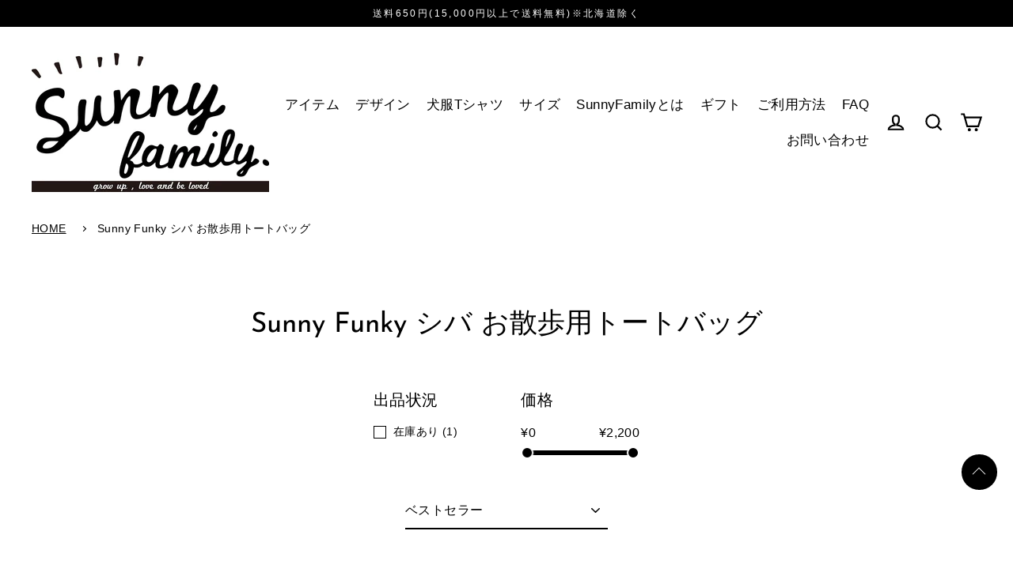

--- FILE ---
content_type: text/html; charset=utf-8
request_url: https://sunnyfamily.jp/collections/sunny-funky-%E3%82%B7%E3%83%90-%E3%81%8A%E6%95%A3%E6%AD%A9%E7%94%A8%E3%83%88%E3%83%BC%E3%83%88%E3%83%90%E3%83%83%E3%82%B0
body_size: 30354
content:
<!doctype html>
<html class="no-js" lang="ja" dir="ltr">
<head>
  <meta charset="utf-8">
  <meta http-equiv="X-UA-Compatible" content="IE=edge">
  <meta name="viewport" content="width=device-width,initial-scale=1">
  <meta name="theme-color" content="#000000">
  <meta name="thumbnail" content="https://cdn.shopify.com/s/files/1/0628/9309/7201/files/thumbnail.jpg?v=1711503159" />
  <meta name="google-site-verification" content="YjFQyEkoLh3WXR30gr4GpUUsMHgsOpuTr3Pk9ieQ10M" />
  <link rel="canonical" href="https://sunnyfamily.jp/collections/sunny-funky-%e3%82%b7%e3%83%90-%e3%81%8a%e6%95%a3%e6%ad%a9%e7%94%a8%e3%83%88%e3%83%bc%e3%83%88%e3%83%90%e3%83%83%e3%82%b0">
  <link rel="preconnect" href="https://cdn.shopify.com">
  <link rel="preconnect" href="https://fonts.shopifycdn.com">
  <link rel="dns-prefetch" href="https://productreviews.shopifycdn.com">
  <link rel="dns-prefetch" href="https://ajax.googleapis.com">
  <link rel="dns-prefetch" href="https://maps.googleapis.com">
  <link rel="dns-prefetch" href="https://maps.gstatic.com">

  <!-- Google Tag Manager -->
  <script>(function(w,d,s,l,i){w[l]=w[l]||[];w[l].push({'gtm.start':
  new Date().getTime(),event:'gtm.js'});var f=d.getElementsByTagName(s)[0],
  j=d.createElement(s),dl=l!='dataLayer'?'&l='+l:'';j.async=true;j.src=
  'https://www.googletagmanager.com/gtm.js?id='+i+dl;f.parentNode.insertBefore(j,f);
  })(window,document,'script','dataLayer','GTM-T4T3GD98');</script>
  <!-- End Google Tag Manager --><link rel="shortcut icon" href="//sunnyfamily.jp/cdn/shop/files/favicon_32x32.png?v=1645406373" type="image/png" /><title>Sunny Funky シバ お散歩用トートバッグ
&ndash; Sunny Family
</title>
<meta property="og:site_name" content="Sunny Family">
  <meta property="og:url" content="https://sunnyfamily.jp/collections/sunny-funky-%e3%82%b7%e3%83%90-%e3%81%8a%e6%95%a3%e6%ad%a9%e7%94%a8%e3%83%88%e3%83%bc%e3%83%88%e3%83%90%e3%83%83%e3%82%b0">
  <meta property="og:title" content="Sunny Funky シバ お散歩用トートバッグ">
  <meta property="og:type" content="website">
  <meta property="og:description" content="犬（ドッグウェア）・赤ちゃん・こども・親子｜家族と愛犬のお揃い服専門店。かわいい・かっこいい・やんちゃなデザインのTシャツ・スウェット・パーカー・雑貨・お散歩用トートバッグを販売中です。犬好きの方へプレゼント、親子や家族のペアルックとして選ばれています。"><meta property="og:image" content="http://sunnyfamily.jp/cdn/shop/products/pairlook_tote_bag_sfk_shibainu_gray_f_1200x630.jpg?v=1666006975">
  <meta property="og:image:secure_url" content="https://sunnyfamily.jp/cdn/shop/products/pairlook_tote_bag_sfk_shibainu_gray_f_1200x630.jpg?v=1666006975">
  <meta name="twitter:site" content="@">
  <meta name="twitter:card" content="summary_large_image">
  <meta name="twitter:title" content="Sunny Funky シバ お散歩用トートバッグ">
  <meta name="twitter:description" content="犬（ドッグウェア）・赤ちゃん・こども・親子｜家族と愛犬のお揃い服専門店。かわいい・かっこいい・やんちゃなデザインのTシャツ・スウェット・パーカー・雑貨・お散歩用トートバッグを販売中です。犬好きの方へプレゼント、親子や家族のペアルックとして選ばれています。">
<script>window.performance && window.performance.mark && window.performance.mark('shopify.content_for_header.start');</script><meta name="facebook-domain-verification" content="r9oy7y5xurtqgvdckiqmdszcy5qbl7">
<meta id="shopify-digital-wallet" name="shopify-digital-wallet" content="/62893097201/digital_wallets/dialog">
<meta name="shopify-checkout-api-token" content="d8b8d54dab36b4bd586973e646ca7035">
<link rel="alternate" type="application/atom+xml" title="Feed" href="/collections/sunny-funky-%E3%82%B7%E3%83%90-%E3%81%8A%E6%95%A3%E6%AD%A9%E7%94%A8%E3%83%88%E3%83%BC%E3%83%88%E3%83%90%E3%83%83%E3%82%B0.atom" />
<link rel="alternate" type="application/json+oembed" href="https://sunnyfamily.jp/collections/sunny-funky-%e3%82%b7%e3%83%90-%e3%81%8a%e6%95%a3%e6%ad%a9%e7%94%a8%e3%83%88%e3%83%bc%e3%83%88%e3%83%90%e3%83%83%e3%82%b0.oembed">
<script async="async" src="/checkouts/internal/preloads.js?locale=ja-JP"></script>
<link rel="preconnect" href="https://shop.app" crossorigin="anonymous">
<script async="async" src="https://shop.app/checkouts/internal/preloads.js?locale=ja-JP&shop_id=62893097201" crossorigin="anonymous"></script>
<script id="apple-pay-shop-capabilities" type="application/json">{"shopId":62893097201,"countryCode":"JP","currencyCode":"JPY","merchantCapabilities":["supports3DS"],"merchantId":"gid:\/\/shopify\/Shop\/62893097201","merchantName":"Sunny Family","requiredBillingContactFields":["postalAddress","email","phone"],"requiredShippingContactFields":["postalAddress","email","phone"],"shippingType":"shipping","supportedNetworks":["visa","masterCard","amex","jcb","discover"],"total":{"type":"pending","label":"Sunny Family","amount":"1.00"},"shopifyPaymentsEnabled":true,"supportsSubscriptions":true}</script>
<script id="shopify-features" type="application/json">{"accessToken":"d8b8d54dab36b4bd586973e646ca7035","betas":["rich-media-storefront-analytics"],"domain":"sunnyfamily.jp","predictiveSearch":false,"shopId":62893097201,"locale":"ja"}</script>
<script>var Shopify = Shopify || {};
Shopify.shop = "sunnyfamily-jp.myshopify.com";
Shopify.locale = "ja";
Shopify.currency = {"active":"JPY","rate":"1.0"};
Shopify.country = "JP";
Shopify.theme = {"name":"Streamline","id":130868576497,"schema_name":"Streamline","schema_version":"4.4.0","theme_store_id":872,"role":"main"};
Shopify.theme.handle = "null";
Shopify.theme.style = {"id":null,"handle":null};
Shopify.cdnHost = "sunnyfamily.jp/cdn";
Shopify.routes = Shopify.routes || {};
Shopify.routes.root = "/";</script>
<script type="module">!function(o){(o.Shopify=o.Shopify||{}).modules=!0}(window);</script>
<script>!function(o){function n(){var o=[];function n(){o.push(Array.prototype.slice.apply(arguments))}return n.q=o,n}var t=o.Shopify=o.Shopify||{};t.loadFeatures=n(),t.autoloadFeatures=n()}(window);</script>
<script>
  window.ShopifyPay = window.ShopifyPay || {};
  window.ShopifyPay.apiHost = "shop.app\/pay";
  window.ShopifyPay.redirectState = null;
</script>
<script id="shop-js-analytics" type="application/json">{"pageType":"collection"}</script>
<script defer="defer" async type="module" src="//sunnyfamily.jp/cdn/shopifycloud/shop-js/modules/v2/client.init-shop-cart-sync_CZKilf07.ja.esm.js"></script>
<script defer="defer" async type="module" src="//sunnyfamily.jp/cdn/shopifycloud/shop-js/modules/v2/chunk.common_rlhnONO2.esm.js"></script>
<script type="module">
  await import("//sunnyfamily.jp/cdn/shopifycloud/shop-js/modules/v2/client.init-shop-cart-sync_CZKilf07.ja.esm.js");
await import("//sunnyfamily.jp/cdn/shopifycloud/shop-js/modules/v2/chunk.common_rlhnONO2.esm.js");

  window.Shopify.SignInWithShop?.initShopCartSync?.({"fedCMEnabled":true,"windoidEnabled":true});

</script>
<script>
  window.Shopify = window.Shopify || {};
  if (!window.Shopify.featureAssets) window.Shopify.featureAssets = {};
  window.Shopify.featureAssets['shop-js'] = {"shop-cart-sync":["modules/v2/client.shop-cart-sync_BwCHLH8C.ja.esm.js","modules/v2/chunk.common_rlhnONO2.esm.js"],"init-fed-cm":["modules/v2/client.init-fed-cm_CQXj6EwP.ja.esm.js","modules/v2/chunk.common_rlhnONO2.esm.js"],"shop-button":["modules/v2/client.shop-button_B7JE2zCc.ja.esm.js","modules/v2/chunk.common_rlhnONO2.esm.js"],"init-windoid":["modules/v2/client.init-windoid_DQ9csUH7.ja.esm.js","modules/v2/chunk.common_rlhnONO2.esm.js"],"shop-cash-offers":["modules/v2/client.shop-cash-offers_DxEVlT9h.ja.esm.js","modules/v2/chunk.common_rlhnONO2.esm.js","modules/v2/chunk.modal_BI56FOb0.esm.js"],"shop-toast-manager":["modules/v2/client.shop-toast-manager_BE8_-kNb.ja.esm.js","modules/v2/chunk.common_rlhnONO2.esm.js"],"init-shop-email-lookup-coordinator":["modules/v2/client.init-shop-email-lookup-coordinator_BgbPPTAQ.ja.esm.js","modules/v2/chunk.common_rlhnONO2.esm.js"],"pay-button":["modules/v2/client.pay-button_hoKCMeMC.ja.esm.js","modules/v2/chunk.common_rlhnONO2.esm.js"],"avatar":["modules/v2/client.avatar_BTnouDA3.ja.esm.js"],"init-shop-cart-sync":["modules/v2/client.init-shop-cart-sync_CZKilf07.ja.esm.js","modules/v2/chunk.common_rlhnONO2.esm.js"],"shop-login-button":["modules/v2/client.shop-login-button_BXDQHqjj.ja.esm.js","modules/v2/chunk.common_rlhnONO2.esm.js","modules/v2/chunk.modal_BI56FOb0.esm.js"],"init-customer-accounts-sign-up":["modules/v2/client.init-customer-accounts-sign-up_C3NeUvFd.ja.esm.js","modules/v2/client.shop-login-button_BXDQHqjj.ja.esm.js","modules/v2/chunk.common_rlhnONO2.esm.js","modules/v2/chunk.modal_BI56FOb0.esm.js"],"init-shop-for-new-customer-accounts":["modules/v2/client.init-shop-for-new-customer-accounts_D-v2xi0b.ja.esm.js","modules/v2/client.shop-login-button_BXDQHqjj.ja.esm.js","modules/v2/chunk.common_rlhnONO2.esm.js","modules/v2/chunk.modal_BI56FOb0.esm.js"],"init-customer-accounts":["modules/v2/client.init-customer-accounts_Cciaq_Mb.ja.esm.js","modules/v2/client.shop-login-button_BXDQHqjj.ja.esm.js","modules/v2/chunk.common_rlhnONO2.esm.js","modules/v2/chunk.modal_BI56FOb0.esm.js"],"shop-follow-button":["modules/v2/client.shop-follow-button_CM9l58Wl.ja.esm.js","modules/v2/chunk.common_rlhnONO2.esm.js","modules/v2/chunk.modal_BI56FOb0.esm.js"],"lead-capture":["modules/v2/client.lead-capture_oVhdpGxe.ja.esm.js","modules/v2/chunk.common_rlhnONO2.esm.js","modules/v2/chunk.modal_BI56FOb0.esm.js"],"checkout-modal":["modules/v2/client.checkout-modal_BbgmKIDX.ja.esm.js","modules/v2/chunk.common_rlhnONO2.esm.js","modules/v2/chunk.modal_BI56FOb0.esm.js"],"shop-login":["modules/v2/client.shop-login_BRorRhgW.ja.esm.js","modules/v2/chunk.common_rlhnONO2.esm.js","modules/v2/chunk.modal_BI56FOb0.esm.js"],"payment-terms":["modules/v2/client.payment-terms_Ba4TR13R.ja.esm.js","modules/v2/chunk.common_rlhnONO2.esm.js","modules/v2/chunk.modal_BI56FOb0.esm.js"]};
</script>
<script>(function() {
  var isLoaded = false;
  function asyncLoad() {
    if (isLoaded) return;
    isLoaded = true;
    var urls = ["https:\/\/load.csell.co\/assets\/js\/cross-sell.js?shop=sunnyfamily-jp.myshopify.com","https:\/\/load.csell.co\/assets\/v2\/js\/core\/xsell.js?shop=sunnyfamily-jp.myshopify.com","https:\/\/dd-gift.herokuapp.com\/dd-gift.js?shop=sunnyfamily-jp.myshopify.com","https:\/\/cdn.shopify.com\/s\/files\/1\/0628\/9309\/7201\/t\/2\/assets\/globo.formbuilder.init.js?v=1648171321\u0026shop=sunnyfamily-jp.myshopify.com","https:\/\/cdn.nfcube.com\/instafeed-f7ff15dfc544ad399b4d48ab449c0e6b.js?shop=sunnyfamily-jp.myshopify.com"];
    for (var i = 0; i < urls.length; i++) {
      var s = document.createElement('script');
      s.type = 'text/javascript';
      s.async = true;
      s.src = urls[i];
      var x = document.getElementsByTagName('script')[0];
      x.parentNode.insertBefore(s, x);
    }
  };
  if(window.attachEvent) {
    window.attachEvent('onload', asyncLoad);
  } else {
    window.addEventListener('load', asyncLoad, false);
  }
})();</script>
<script id="__st">var __st={"a":62893097201,"offset":32400,"reqid":"f38396c7-e662-455b-ba30-0205bf989885-1768965139","pageurl":"sunnyfamily.jp\/collections\/sunny-funky-%E3%82%B7%E3%83%90-%E3%81%8A%E6%95%A3%E6%AD%A9%E7%94%A8%E3%83%88%E3%83%BC%E3%83%88%E3%83%90%E3%83%83%E3%82%B0","u":"f788256704e7","p":"collection","rtyp":"collection","rid":403187925233};</script>
<script>window.ShopifyPaypalV4VisibilityTracking = true;</script>
<script id="captcha-bootstrap">!function(){'use strict';const t='contact',e='account',n='new_comment',o=[[t,t],['blogs',n],['comments',n],[t,'customer']],c=[[e,'customer_login'],[e,'guest_login'],[e,'recover_customer_password'],[e,'create_customer']],r=t=>t.map((([t,e])=>`form[action*='/${t}']:not([data-nocaptcha='true']) input[name='form_type'][value='${e}']`)).join(','),a=t=>()=>t?[...document.querySelectorAll(t)].map((t=>t.form)):[];function s(){const t=[...o],e=r(t);return a(e)}const i='password',u='form_key',d=['recaptcha-v3-token','g-recaptcha-response','h-captcha-response',i],f=()=>{try{return window.sessionStorage}catch{return}},m='__shopify_v',_=t=>t.elements[u];function p(t,e,n=!1){try{const o=window.sessionStorage,c=JSON.parse(o.getItem(e)),{data:r}=function(t){const{data:e,action:n}=t;return t[m]||n?{data:e,action:n}:{data:t,action:n}}(c);for(const[e,n]of Object.entries(r))t.elements[e]&&(t.elements[e].value=n);n&&o.removeItem(e)}catch(o){console.error('form repopulation failed',{error:o})}}const l='form_type',E='cptcha';function T(t){t.dataset[E]=!0}const w=window,h=w.document,L='Shopify',v='ce_forms',y='captcha';let A=!1;((t,e)=>{const n=(g='f06e6c50-85a8-45c8-87d0-21a2b65856fe',I='https://cdn.shopify.com/shopifycloud/storefront-forms-hcaptcha/ce_storefront_forms_captcha_hcaptcha.v1.5.2.iife.js',D={infoText:'hCaptchaによる保護',privacyText:'プライバシー',termsText:'利用規約'},(t,e,n)=>{const o=w[L][v],c=o.bindForm;if(c)return c(t,g,e,D).then(n);var r;o.q.push([[t,g,e,D],n]),r=I,A||(h.body.append(Object.assign(h.createElement('script'),{id:'captcha-provider',async:!0,src:r})),A=!0)});var g,I,D;w[L]=w[L]||{},w[L][v]=w[L][v]||{},w[L][v].q=[],w[L][y]=w[L][y]||{},w[L][y].protect=function(t,e){n(t,void 0,e),T(t)},Object.freeze(w[L][y]),function(t,e,n,w,h,L){const[v,y,A,g]=function(t,e,n){const i=e?o:[],u=t?c:[],d=[...i,...u],f=r(d),m=r(i),_=r(d.filter((([t,e])=>n.includes(e))));return[a(f),a(m),a(_),s()]}(w,h,L),I=t=>{const e=t.target;return e instanceof HTMLFormElement?e:e&&e.form},D=t=>v().includes(t);t.addEventListener('submit',(t=>{const e=I(t);if(!e)return;const n=D(e)&&!e.dataset.hcaptchaBound&&!e.dataset.recaptchaBound,o=_(e),c=g().includes(e)&&(!o||!o.value);(n||c)&&t.preventDefault(),c&&!n&&(function(t){try{if(!f())return;!function(t){const e=f();if(!e)return;const n=_(t);if(!n)return;const o=n.value;o&&e.removeItem(o)}(t);const e=Array.from(Array(32),(()=>Math.random().toString(36)[2])).join('');!function(t,e){_(t)||t.append(Object.assign(document.createElement('input'),{type:'hidden',name:u})),t.elements[u].value=e}(t,e),function(t,e){const n=f();if(!n)return;const o=[...t.querySelectorAll(`input[type='${i}']`)].map((({name:t})=>t)),c=[...d,...o],r={};for(const[a,s]of new FormData(t).entries())c.includes(a)||(r[a]=s);n.setItem(e,JSON.stringify({[m]:1,action:t.action,data:r}))}(t,e)}catch(e){console.error('failed to persist form',e)}}(e),e.submit())}));const S=(t,e)=>{t&&!t.dataset[E]&&(n(t,e.some((e=>e===t))),T(t))};for(const o of['focusin','change'])t.addEventListener(o,(t=>{const e=I(t);D(e)&&S(e,y())}));const B=e.get('form_key'),M=e.get(l),P=B&&M;t.addEventListener('DOMContentLoaded',(()=>{const t=y();if(P)for(const e of t)e.elements[l].value===M&&p(e,B);[...new Set([...A(),...v().filter((t=>'true'===t.dataset.shopifyCaptcha))])].forEach((e=>S(e,t)))}))}(h,new URLSearchParams(w.location.search),n,t,e,['guest_login'])})(!0,!0)}();</script>
<script integrity="sha256-4kQ18oKyAcykRKYeNunJcIwy7WH5gtpwJnB7kiuLZ1E=" data-source-attribution="shopify.loadfeatures" defer="defer" src="//sunnyfamily.jp/cdn/shopifycloud/storefront/assets/storefront/load_feature-a0a9edcb.js" crossorigin="anonymous"></script>
<script crossorigin="anonymous" defer="defer" src="//sunnyfamily.jp/cdn/shopifycloud/storefront/assets/shopify_pay/storefront-65b4c6d7.js?v=20250812"></script>
<script data-source-attribution="shopify.dynamic_checkout.dynamic.init">var Shopify=Shopify||{};Shopify.PaymentButton=Shopify.PaymentButton||{isStorefrontPortableWallets:!0,init:function(){window.Shopify.PaymentButton.init=function(){};var t=document.createElement("script");t.src="https://sunnyfamily.jp/cdn/shopifycloud/portable-wallets/latest/portable-wallets.ja.js",t.type="module",document.head.appendChild(t)}};
</script>
<script data-source-attribution="shopify.dynamic_checkout.buyer_consent">
  function portableWalletsHideBuyerConsent(e){var t=document.getElementById("shopify-buyer-consent"),n=document.getElementById("shopify-subscription-policy-button");t&&n&&(t.classList.add("hidden"),t.setAttribute("aria-hidden","true"),n.removeEventListener("click",e))}function portableWalletsShowBuyerConsent(e){var t=document.getElementById("shopify-buyer-consent"),n=document.getElementById("shopify-subscription-policy-button");t&&n&&(t.classList.remove("hidden"),t.removeAttribute("aria-hidden"),n.addEventListener("click",e))}window.Shopify?.PaymentButton&&(window.Shopify.PaymentButton.hideBuyerConsent=portableWalletsHideBuyerConsent,window.Shopify.PaymentButton.showBuyerConsent=portableWalletsShowBuyerConsent);
</script>
<script data-source-attribution="shopify.dynamic_checkout.cart.bootstrap">document.addEventListener("DOMContentLoaded",(function(){function t(){return document.querySelector("shopify-accelerated-checkout-cart, shopify-accelerated-checkout")}if(t())Shopify.PaymentButton.init();else{new MutationObserver((function(e,n){t()&&(Shopify.PaymentButton.init(),n.disconnect())})).observe(document.body,{childList:!0,subtree:!0})}}));
</script>
<link id="shopify-accelerated-checkout-styles" rel="stylesheet" media="screen" href="https://sunnyfamily.jp/cdn/shopifycloud/portable-wallets/latest/accelerated-checkout-backwards-compat.css" crossorigin="anonymous">
<style id="shopify-accelerated-checkout-cart">
        #shopify-buyer-consent {
  margin-top: 1em;
  display: inline-block;
  width: 100%;
}

#shopify-buyer-consent.hidden {
  display: none;
}

#shopify-subscription-policy-button {
  background: none;
  border: none;
  padding: 0;
  text-decoration: underline;
  font-size: inherit;
  cursor: pointer;
}

#shopify-subscription-policy-button::before {
  box-shadow: none;
}

      </style>

<script>window.performance && window.performance.mark && window.performance.mark('shopify.content_for_header.end');</script>

  <script>
    var theme = {
      stylesheet: "//sunnyfamily.jp/cdn/shop/t/2/assets/theme.css?v=24576432982830437941748411651",
      template: "collection",
      routes: {
        home: "/",
        cart: "/cart.js",
        cartPage: "/cart",
        cartAdd: "/cart/add.js",
        cartChange: "/cart/change.js"
      },
      strings: {
        addToCart: "カートに追加",
        soldOut: "売り切れ",
        unavailable: "ご利用できません",
        regularPrice: "通常価格",
        salePrice: "SALE価格",
        inStockLabel: "在庫あり",
        stockLabel: "在庫残りわずか（[count]個残っています）",
        willNotShipUntil: " [date]に発送の準備ができました。",
        willBeInStockAfter: "[date]に入荷しました",
        waitingForStock: "途中の在庫",
        cartItems: "[count] 個の商品",
        cartConfirmDelete: "この商品を削除してもよろしいですか？",
        cartTermsConfirmation: "決済をするには、利用規約に同意する必要があります。"
      },
      settings: {
        dynamicVariantsEnable: true,
        cartType: "page",
        isCustomerTemplate: false,
        moneyFormat: "¥{{amount_no_decimals}}",
        quickView: false,
        hoverProductGrid: true,
        themeName: 'Streamline',
        themeVersion: "4.4.0"
      }
    };

    document.documentElement.className = document.documentElement.className.replace('no-js', 'js');
  </script><style data-shopify>:root {
    --typeHeaderPrimary: "Josefin Sans";
    --typeHeaderFallback: sans-serif;
    --typeHeaderSize: 35px;
    --typeHeaderStyle: normal;
    --typeHeaderWeight: 400;
    --typeHeaderLineHeight: 1;
    --typeHeaderSpacing: 0.0em;

    --typeBasePrimary:"system_ui";
    --typeBaseFallback:-apple-system, 'Segoe UI', Roboto, 'Helvetica Neue', 'Noto Sans', 'Liberation Sans', Arial, sans-serif, 'Apple Color Emoji', 'Segoe UI Emoji', 'Segoe UI Symbol', 'Noto Color Emoji';
    --typeBaseSize: 16px;
    --typeBaseWeight: 400;
    --typeBaseStyle: normal;
    --typeBaseSpacing: 0.025em;
    --typeBaseLineHeight: 1.8;

    
      --buttonRadius: 35px;
    

    --iconWeight: 5px;
    --iconLinecaps: miter;
  }

  

  .hero {
    background-image: linear-gradient(100deg, #000000 40%, #212121 63%, #000000 79%);
  }

  .placeholder-content,
  .image-wrap,
  .skrim__link,
  .pswp__img--placeholder {
    background-image: linear-gradient(100deg, #ffffff 40%, #f7f7f7 63%, #ffffff 79%);
  }</style><style>
  @font-face {
  font-family: "Josefin Sans";
  font-weight: 400;
  font-style: normal;
  font-display: swap;
  src: url("//sunnyfamily.jp/cdn/fonts/josefin_sans/josefinsans_n4.70f7efd699799949e6d9f99bc20843a2c86a2e0f.woff2") format("woff2"),
       url("//sunnyfamily.jp/cdn/fonts/josefin_sans/josefinsans_n4.35d308a1bdf56e5556bc2ac79702c721e4e2e983.woff") format("woff");
}

  

  
  
  

  body,
  input,
  textarea,
  button,
  select {
    -webkit-font-smoothing: antialiased;
    -webkit-text-size-adjust: 100%;
    text-rendering: optimizeSpeed;
    font-family: var(--typeBasePrimary), var(--typeBaseFallback);
    font-size: calc(var(--typeBaseSize) * 0.85);
    font-weight: var(--typeBaseWeight);
    font-style: var(--typeBaseStyle);
    letter-spacing: var(--typeBaseSpacing);
    line-height: var(--typeBaseLineHeight);
  }

  @media only screen and (min-width: 769px) {
    body,
    input,
    textarea,
    button,
    select {
      font-size: var(--typeBaseSize);
    }
  }

  .page-container,
  .overscroll-loader {
    display: none;
  }

  h1, .h1,
  h3, .h3,
  h4, .h4,
  h5, .h5,
  h6, .h6,
  .section-header__title,
  .spr-header-title.spr-header-title {
    font-family: var(--typeHeaderPrimary), var(--typeHeaderFallback);
    font-weight: var(--typeHeaderWeight);
    font-style: normal;
    letter-spacing: var(--typeHeaderSpacing);
    line-height: var(--typeHeaderLineHeight);
    word-break: break-word;

    
      text-transform: uppercase;
    
  }

  h2, .h2 {
    font-family: var(--typeBasePrimary), var(--typeBaseFallback);
    font-weight: var(--typeBaseWeight);
    letter-spacing: var(--typeBaseSpacing);
    line-height: var(--typeBaseLineHeight);
  }

  
  @keyframes pulse-fade {
    0% {
      opacity: 0;
    }
    50% {
      opacity: 1;
    }
    100% {
      opacity: 0;
    }
  }

  .splash-screen {
    box-sizing: border-box;
    display: flex;
    position: fixed;
    left: 0;
    top: 0;
    right: 0;
    bottom: 0;
    align-items: center;
    justify-content: center;
    z-index: 10001;
    background-color: #ffffff;
  }

  .splash-screen__loader {
    max-width: 100px;
  }

  @media only screen and (min-width: 769px) {
    .splash-screen__loader {
      max-width: 100px;
    }
  }

  .splash-screen img {
    display: block;
    max-width: 100%;
    border: 0 none;
    animation: pulse-fade 0.4s infinite linear;
  }

  .loader-text {
    letter-spacing: 0.2em;
    font-size: 1.5em;
    text-transform: uppercase;
    animation: pulse-fade 0.4s infinite linear;
  }

  .loader-logo {
    display: none;
    position: fixed;
    left: 0;
    top: 0;
    right: 0;
    bottom: 0;
    align-items: center;
    justify-content: center;
    background-color: #ffffff;
    z-index: 6000;
  }

  .loader-logo__img {
    display: block;
  }

  .transition-body {
    opacity: 0;
  }

  .btn--loading span:after {
    content: "";
  }
</style>
<link href="//sunnyfamily.jp/cdn/shop/t/2/assets/theme.css?v=24576432982830437941748411651" rel="stylesheet" type="text/css" media="all" />

  <script src="//sunnyfamily.jp/cdn/shop/t/2/assets/vendor-v6.js" defer="defer"></script><script src="//sunnyfamily.jp/cdn/shop/t/2/assets/theme.js?v=126260462560475055911645199306" defer="defer"></script><script>
	var Globo = Globo || {};
    var globoFormbuilderRecaptchaInit = function(){};
    Globo.FormBuilder = Globo.FormBuilder || {};
    Globo.FormBuilder.url = "https://form.globosoftware.net";
    Globo.FormBuilder.shop = {
        settings : {
            reCaptcha : {
                siteKey : ''
            },
            hideWaterMark : false,
            encryptionFormId : true,
            copyright: `Powered by Globo <a href="https://apps.shopify.com/form-builder-contact-form" target="_blank">Form</a>`,
            scrollTop: true
        },
        pricing:{
            features:{
                fileUpload : 2,
                removeCopyright : false,
                bulkOrderForm: false,
                cartForm: false,
            }
        },
        configuration: {
            money_format:  "¥{{amount_no_decimals}}"
        },
        encryption_form_id : true
    };
    Globo.FormBuilder.forms = [];

    
    Globo.FormBuilder.page = {
        title : document.title,
        href : window.location.href,
        type: "collection"
    };
    Globo.FormBuilder.assetFormUrls = [];
            Globo.FormBuilder.assetFormUrls[75586] = "//sunnyfamily.jp/cdn/shop/t/2/assets/globo.formbuilder.data.75586.js?v=92992299750831537071648512677";
            
</script>

<link rel="preload" href="//sunnyfamily.jp/cdn/shop/t/2/assets/globo.formbuilder.css?v=120707137603890171131650261279" as="style" onload="this.onload=null;this.rel='stylesheet'">
<noscript><link rel="stylesheet" href="//sunnyfamily.jp/cdn/shop/t/2/assets/globo.formbuilder.css?v=120707137603890171131650261279"></noscript>
<link rel="stylesheet" href="//sunnyfamily.jp/cdn/shop/t/2/assets/globo.formbuilder.css?v=120707137603890171131650261279">


<script>
    Globo.FormBuilder.__webpack_public_path__ = "//sunnyfamily.jp/cdn/shop/t/2/assets/"
</script>
<script src="//sunnyfamily.jp/cdn/shop/t/2/assets/globo.formbuilder.index.js?v=81508421803885802971650261285" defer></script>

<link href="https://monorail-edge.shopifysvc.com" rel="dns-prefetch">
<script>(function(){if ("sendBeacon" in navigator && "performance" in window) {try {var session_token_from_headers = performance.getEntriesByType('navigation')[0].serverTiming.find(x => x.name == '_s').description;} catch {var session_token_from_headers = undefined;}var session_cookie_matches = document.cookie.match(/_shopify_s=([^;]*)/);var session_token_from_cookie = session_cookie_matches && session_cookie_matches.length === 2 ? session_cookie_matches[1] : "";var session_token = session_token_from_headers || session_token_from_cookie || "";function handle_abandonment_event(e) {var entries = performance.getEntries().filter(function(entry) {return /monorail-edge.shopifysvc.com/.test(entry.name);});if (!window.abandonment_tracked && entries.length === 0) {window.abandonment_tracked = true;var currentMs = Date.now();var navigation_start = performance.timing.navigationStart;var payload = {shop_id: 62893097201,url: window.location.href,navigation_start,duration: currentMs - navigation_start,session_token,page_type: "collection"};window.navigator.sendBeacon("https://monorail-edge.shopifysvc.com/v1/produce", JSON.stringify({schema_id: "online_store_buyer_site_abandonment/1.1",payload: payload,metadata: {event_created_at_ms: currentMs,event_sent_at_ms: currentMs}}));}}window.addEventListener('pagehide', handle_abandonment_event);}}());</script>
<script id="web-pixels-manager-setup">(function e(e,d,r,n,o){if(void 0===o&&(o={}),!Boolean(null===(a=null===(i=window.Shopify)||void 0===i?void 0:i.analytics)||void 0===a?void 0:a.replayQueue)){var i,a;window.Shopify=window.Shopify||{};var t=window.Shopify;t.analytics=t.analytics||{};var s=t.analytics;s.replayQueue=[],s.publish=function(e,d,r){return s.replayQueue.push([e,d,r]),!0};try{self.performance.mark("wpm:start")}catch(e){}var l=function(){var e={modern:/Edge?\/(1{2}[4-9]|1[2-9]\d|[2-9]\d{2}|\d{4,})\.\d+(\.\d+|)|Firefox\/(1{2}[4-9]|1[2-9]\d|[2-9]\d{2}|\d{4,})\.\d+(\.\d+|)|Chrom(ium|e)\/(9{2}|\d{3,})\.\d+(\.\d+|)|(Maci|X1{2}).+ Version\/(15\.\d+|(1[6-9]|[2-9]\d|\d{3,})\.\d+)([,.]\d+|)( \(\w+\)|)( Mobile\/\w+|) Safari\/|Chrome.+OPR\/(9{2}|\d{3,})\.\d+\.\d+|(CPU[ +]OS|iPhone[ +]OS|CPU[ +]iPhone|CPU IPhone OS|CPU iPad OS)[ +]+(15[._]\d+|(1[6-9]|[2-9]\d|\d{3,})[._]\d+)([._]\d+|)|Android:?[ /-](13[3-9]|1[4-9]\d|[2-9]\d{2}|\d{4,})(\.\d+|)(\.\d+|)|Android.+Firefox\/(13[5-9]|1[4-9]\d|[2-9]\d{2}|\d{4,})\.\d+(\.\d+|)|Android.+Chrom(ium|e)\/(13[3-9]|1[4-9]\d|[2-9]\d{2}|\d{4,})\.\d+(\.\d+|)|SamsungBrowser\/([2-9]\d|\d{3,})\.\d+/,legacy:/Edge?\/(1[6-9]|[2-9]\d|\d{3,})\.\d+(\.\d+|)|Firefox\/(5[4-9]|[6-9]\d|\d{3,})\.\d+(\.\d+|)|Chrom(ium|e)\/(5[1-9]|[6-9]\d|\d{3,})\.\d+(\.\d+|)([\d.]+$|.*Safari\/(?![\d.]+ Edge\/[\d.]+$))|(Maci|X1{2}).+ Version\/(10\.\d+|(1[1-9]|[2-9]\d|\d{3,})\.\d+)([,.]\d+|)( \(\w+\)|)( Mobile\/\w+|) Safari\/|Chrome.+OPR\/(3[89]|[4-9]\d|\d{3,})\.\d+\.\d+|(CPU[ +]OS|iPhone[ +]OS|CPU[ +]iPhone|CPU IPhone OS|CPU iPad OS)[ +]+(10[._]\d+|(1[1-9]|[2-9]\d|\d{3,})[._]\d+)([._]\d+|)|Android:?[ /-](13[3-9]|1[4-9]\d|[2-9]\d{2}|\d{4,})(\.\d+|)(\.\d+|)|Mobile Safari.+OPR\/([89]\d|\d{3,})\.\d+\.\d+|Android.+Firefox\/(13[5-9]|1[4-9]\d|[2-9]\d{2}|\d{4,})\.\d+(\.\d+|)|Android.+Chrom(ium|e)\/(13[3-9]|1[4-9]\d|[2-9]\d{2}|\d{4,})\.\d+(\.\d+|)|Android.+(UC? ?Browser|UCWEB|U3)[ /]?(15\.([5-9]|\d{2,})|(1[6-9]|[2-9]\d|\d{3,})\.\d+)\.\d+|SamsungBrowser\/(5\.\d+|([6-9]|\d{2,})\.\d+)|Android.+MQ{2}Browser\/(14(\.(9|\d{2,})|)|(1[5-9]|[2-9]\d|\d{3,})(\.\d+|))(\.\d+|)|K[Aa][Ii]OS\/(3\.\d+|([4-9]|\d{2,})\.\d+)(\.\d+|)/},d=e.modern,r=e.legacy,n=navigator.userAgent;return n.match(d)?"modern":n.match(r)?"legacy":"unknown"}(),u="modern"===l?"modern":"legacy",c=(null!=n?n:{modern:"",legacy:""})[u],f=function(e){return[e.baseUrl,"/wpm","/b",e.hashVersion,"modern"===e.buildTarget?"m":"l",".js"].join("")}({baseUrl:d,hashVersion:r,buildTarget:u}),m=function(e){var d=e.version,r=e.bundleTarget,n=e.surface,o=e.pageUrl,i=e.monorailEndpoint;return{emit:function(e){var a=e.status,t=e.errorMsg,s=(new Date).getTime(),l=JSON.stringify({metadata:{event_sent_at_ms:s},events:[{schema_id:"web_pixels_manager_load/3.1",payload:{version:d,bundle_target:r,page_url:o,status:a,surface:n,error_msg:t},metadata:{event_created_at_ms:s}}]});if(!i)return console&&console.warn&&console.warn("[Web Pixels Manager] No Monorail endpoint provided, skipping logging."),!1;try{return self.navigator.sendBeacon.bind(self.navigator)(i,l)}catch(e){}var u=new XMLHttpRequest;try{return u.open("POST",i,!0),u.setRequestHeader("Content-Type","text/plain"),u.send(l),!0}catch(e){return console&&console.warn&&console.warn("[Web Pixels Manager] Got an unhandled error while logging to Monorail."),!1}}}}({version:r,bundleTarget:l,surface:e.surface,pageUrl:self.location.href,monorailEndpoint:e.monorailEndpoint});try{o.browserTarget=l,function(e){var d=e.src,r=e.async,n=void 0===r||r,o=e.onload,i=e.onerror,a=e.sri,t=e.scriptDataAttributes,s=void 0===t?{}:t,l=document.createElement("script"),u=document.querySelector("head"),c=document.querySelector("body");if(l.async=n,l.src=d,a&&(l.integrity=a,l.crossOrigin="anonymous"),s)for(var f in s)if(Object.prototype.hasOwnProperty.call(s,f))try{l.dataset[f]=s[f]}catch(e){}if(o&&l.addEventListener("load",o),i&&l.addEventListener("error",i),u)u.appendChild(l);else{if(!c)throw new Error("Did not find a head or body element to append the script");c.appendChild(l)}}({src:f,async:!0,onload:function(){if(!function(){var e,d;return Boolean(null===(d=null===(e=window.Shopify)||void 0===e?void 0:e.analytics)||void 0===d?void 0:d.initialized)}()){var d=window.webPixelsManager.init(e)||void 0;if(d){var r=window.Shopify.analytics;r.replayQueue.forEach((function(e){var r=e[0],n=e[1],o=e[2];d.publishCustomEvent(r,n,o)})),r.replayQueue=[],r.publish=d.publishCustomEvent,r.visitor=d.visitor,r.initialized=!0}}},onerror:function(){return m.emit({status:"failed",errorMsg:"".concat(f," has failed to load")})},sri:function(e){var d=/^sha384-[A-Za-z0-9+/=]+$/;return"string"==typeof e&&d.test(e)}(c)?c:"",scriptDataAttributes:o}),m.emit({status:"loading"})}catch(e){m.emit({status:"failed",errorMsg:(null==e?void 0:e.message)||"Unknown error"})}}})({shopId: 62893097201,storefrontBaseUrl: "https://sunnyfamily.jp",extensionsBaseUrl: "https://extensions.shopifycdn.com/cdn/shopifycloud/web-pixels-manager",monorailEndpoint: "https://monorail-edge.shopifysvc.com/unstable/produce_batch",surface: "storefront-renderer",enabledBetaFlags: ["2dca8a86"],webPixelsConfigList: [{"id":"473858289","configuration":"{\"config\":\"{\\\"pixel_id\\\":\\\"G-LBP8WZMNXK\\\",\\\"gtag_events\\\":[{\\\"type\\\":\\\"purchase\\\",\\\"action_label\\\":\\\"G-LBP8WZMNXK\\\"},{\\\"type\\\":\\\"page_view\\\",\\\"action_label\\\":\\\"G-LBP8WZMNXK\\\"},{\\\"type\\\":\\\"view_item\\\",\\\"action_label\\\":\\\"G-LBP8WZMNXK\\\"},{\\\"type\\\":\\\"search\\\",\\\"action_label\\\":\\\"G-LBP8WZMNXK\\\"},{\\\"type\\\":\\\"add_to_cart\\\",\\\"action_label\\\":\\\"G-LBP8WZMNXK\\\"},{\\\"type\\\":\\\"begin_checkout\\\",\\\"action_label\\\":\\\"G-LBP8WZMNXK\\\"},{\\\"type\\\":\\\"add_payment_info\\\",\\\"action_label\\\":\\\"G-LBP8WZMNXK\\\"}],\\\"enable_monitoring_mode\\\":false}\"}","eventPayloadVersion":"v1","runtimeContext":"OPEN","scriptVersion":"b2a88bafab3e21179ed38636efcd8a93","type":"APP","apiClientId":1780363,"privacyPurposes":[],"dataSharingAdjustments":{"protectedCustomerApprovalScopes":["read_customer_address","read_customer_email","read_customer_name","read_customer_personal_data","read_customer_phone"]}},{"id":"199917809","configuration":"{\"pixel_id\":\"1299847997252364\",\"pixel_type\":\"facebook_pixel\",\"metaapp_system_user_token\":\"-\"}","eventPayloadVersion":"v1","runtimeContext":"OPEN","scriptVersion":"ca16bc87fe92b6042fbaa3acc2fbdaa6","type":"APP","apiClientId":2329312,"privacyPurposes":["ANALYTICS","MARKETING","SALE_OF_DATA"],"dataSharingAdjustments":{"protectedCustomerApprovalScopes":["read_customer_address","read_customer_email","read_customer_name","read_customer_personal_data","read_customer_phone"]}},{"id":"shopify-app-pixel","configuration":"{}","eventPayloadVersion":"v1","runtimeContext":"STRICT","scriptVersion":"0450","apiClientId":"shopify-pixel","type":"APP","privacyPurposes":["ANALYTICS","MARKETING"]},{"id":"shopify-custom-pixel","eventPayloadVersion":"v1","runtimeContext":"LAX","scriptVersion":"0450","apiClientId":"shopify-pixel","type":"CUSTOM","privacyPurposes":["ANALYTICS","MARKETING"]}],isMerchantRequest: false,initData: {"shop":{"name":"Sunny Family","paymentSettings":{"currencyCode":"JPY"},"myshopifyDomain":"sunnyfamily-jp.myshopify.com","countryCode":"JP","storefrontUrl":"https:\/\/sunnyfamily.jp"},"customer":null,"cart":null,"checkout":null,"productVariants":[],"purchasingCompany":null},},"https://sunnyfamily.jp/cdn","fcfee988w5aeb613cpc8e4bc33m6693e112",{"modern":"","legacy":""},{"shopId":"62893097201","storefrontBaseUrl":"https:\/\/sunnyfamily.jp","extensionBaseUrl":"https:\/\/extensions.shopifycdn.com\/cdn\/shopifycloud\/web-pixels-manager","surface":"storefront-renderer","enabledBetaFlags":"[\"2dca8a86\"]","isMerchantRequest":"false","hashVersion":"fcfee988w5aeb613cpc8e4bc33m6693e112","publish":"custom","events":"[[\"page_viewed\",{}],[\"collection_viewed\",{\"collection\":{\"id\":\"403187925233\",\"title\":\"Sunny Funky シバ お散歩用トートバッグ\",\"productVariants\":[{\"price\":{\"amount\":2200.0,\"currencyCode\":\"JPY\"},\"product\":{\"title\":\"Sunny Funky／柴犬／トートバッグ\",\"vendor\":\"sunnyfamily.jp\",\"id\":\"7836972712177\",\"untranslatedTitle\":\"Sunny Funky／柴犬／トートバッグ\",\"url\":\"\/products\/sunny-funky-shibainu-tote_bag\",\"type\":\"ハンドバッグ\"},\"id\":\"43396011786481\",\"image\":{\"src\":\"\/\/sunnyfamily.jp\/cdn\/shop\/products\/pairlook_tote_bag_sfk_shibainu_gray_f.jpg?v=1666006975\"},\"sku\":null,\"title\":\"グレー\",\"untranslatedTitle\":\"グレー\"}]}}]]"});</script><script>
  window.ShopifyAnalytics = window.ShopifyAnalytics || {};
  window.ShopifyAnalytics.meta = window.ShopifyAnalytics.meta || {};
  window.ShopifyAnalytics.meta.currency = 'JPY';
  var meta = {"products":[{"id":7836972712177,"gid":"gid:\/\/shopify\/Product\/7836972712177","vendor":"sunnyfamily.jp","type":"ハンドバッグ","handle":"sunny-funky-shibainu-tote_bag","variants":[{"id":43396011786481,"price":220000,"name":"Sunny Funky／柴犬／トートバッグ - グレー","public_title":"グレー","sku":null},{"id":43396011819249,"price":220000,"name":"Sunny Funky／柴犬／トートバッグ - ナチュラル","public_title":"ナチュラル","sku":null}],"remote":false}],"page":{"pageType":"collection","resourceType":"collection","resourceId":403187925233,"requestId":"f38396c7-e662-455b-ba30-0205bf989885-1768965139"}};
  for (var attr in meta) {
    window.ShopifyAnalytics.meta[attr] = meta[attr];
  }
</script>
<script class="analytics">
  (function () {
    var customDocumentWrite = function(content) {
      var jquery = null;

      if (window.jQuery) {
        jquery = window.jQuery;
      } else if (window.Checkout && window.Checkout.$) {
        jquery = window.Checkout.$;
      }

      if (jquery) {
        jquery('body').append(content);
      }
    };

    var hasLoggedConversion = function(token) {
      if (token) {
        return document.cookie.indexOf('loggedConversion=' + token) !== -1;
      }
      return false;
    }

    var setCookieIfConversion = function(token) {
      if (token) {
        var twoMonthsFromNow = new Date(Date.now());
        twoMonthsFromNow.setMonth(twoMonthsFromNow.getMonth() + 2);

        document.cookie = 'loggedConversion=' + token + '; expires=' + twoMonthsFromNow;
      }
    }

    var trekkie = window.ShopifyAnalytics.lib = window.trekkie = window.trekkie || [];
    if (trekkie.integrations) {
      return;
    }
    trekkie.methods = [
      'identify',
      'page',
      'ready',
      'track',
      'trackForm',
      'trackLink'
    ];
    trekkie.factory = function(method) {
      return function() {
        var args = Array.prototype.slice.call(arguments);
        args.unshift(method);
        trekkie.push(args);
        return trekkie;
      };
    };
    for (var i = 0; i < trekkie.methods.length; i++) {
      var key = trekkie.methods[i];
      trekkie[key] = trekkie.factory(key);
    }
    trekkie.load = function(config) {
      trekkie.config = config || {};
      trekkie.config.initialDocumentCookie = document.cookie;
      var first = document.getElementsByTagName('script')[0];
      var script = document.createElement('script');
      script.type = 'text/javascript';
      script.onerror = function(e) {
        var scriptFallback = document.createElement('script');
        scriptFallback.type = 'text/javascript';
        scriptFallback.onerror = function(error) {
                var Monorail = {
      produce: function produce(monorailDomain, schemaId, payload) {
        var currentMs = new Date().getTime();
        var event = {
          schema_id: schemaId,
          payload: payload,
          metadata: {
            event_created_at_ms: currentMs,
            event_sent_at_ms: currentMs
          }
        };
        return Monorail.sendRequest("https://" + monorailDomain + "/v1/produce", JSON.stringify(event));
      },
      sendRequest: function sendRequest(endpointUrl, payload) {
        // Try the sendBeacon API
        if (window && window.navigator && typeof window.navigator.sendBeacon === 'function' && typeof window.Blob === 'function' && !Monorail.isIos12()) {
          var blobData = new window.Blob([payload], {
            type: 'text/plain'
          });

          if (window.navigator.sendBeacon(endpointUrl, blobData)) {
            return true;
          } // sendBeacon was not successful

        } // XHR beacon

        var xhr = new XMLHttpRequest();

        try {
          xhr.open('POST', endpointUrl);
          xhr.setRequestHeader('Content-Type', 'text/plain');
          xhr.send(payload);
        } catch (e) {
          console.log(e);
        }

        return false;
      },
      isIos12: function isIos12() {
        return window.navigator.userAgent.lastIndexOf('iPhone; CPU iPhone OS 12_') !== -1 || window.navigator.userAgent.lastIndexOf('iPad; CPU OS 12_') !== -1;
      }
    };
    Monorail.produce('monorail-edge.shopifysvc.com',
      'trekkie_storefront_load_errors/1.1',
      {shop_id: 62893097201,
      theme_id: 130868576497,
      app_name: "storefront",
      context_url: window.location.href,
      source_url: "//sunnyfamily.jp/cdn/s/trekkie.storefront.cd680fe47e6c39ca5d5df5f0a32d569bc48c0f27.min.js"});

        };
        scriptFallback.async = true;
        scriptFallback.src = '//sunnyfamily.jp/cdn/s/trekkie.storefront.cd680fe47e6c39ca5d5df5f0a32d569bc48c0f27.min.js';
        first.parentNode.insertBefore(scriptFallback, first);
      };
      script.async = true;
      script.src = '//sunnyfamily.jp/cdn/s/trekkie.storefront.cd680fe47e6c39ca5d5df5f0a32d569bc48c0f27.min.js';
      first.parentNode.insertBefore(script, first);
    };
    trekkie.load(
      {"Trekkie":{"appName":"storefront","development":false,"defaultAttributes":{"shopId":62893097201,"isMerchantRequest":null,"themeId":130868576497,"themeCityHash":"17892743185253019392","contentLanguage":"ja","currency":"JPY","eventMetadataId":"c3c7105d-958a-40ba-a037-d40184fce313"},"isServerSideCookieWritingEnabled":true,"monorailRegion":"shop_domain","enabledBetaFlags":["65f19447"]},"Session Attribution":{},"S2S":{"facebookCapiEnabled":true,"source":"trekkie-storefront-renderer","apiClientId":580111}}
    );

    var loaded = false;
    trekkie.ready(function() {
      if (loaded) return;
      loaded = true;

      window.ShopifyAnalytics.lib = window.trekkie;

      var originalDocumentWrite = document.write;
      document.write = customDocumentWrite;
      try { window.ShopifyAnalytics.merchantGoogleAnalytics.call(this); } catch(error) {};
      document.write = originalDocumentWrite;

      window.ShopifyAnalytics.lib.page(null,{"pageType":"collection","resourceType":"collection","resourceId":403187925233,"requestId":"f38396c7-e662-455b-ba30-0205bf989885-1768965139","shopifyEmitted":true});

      var match = window.location.pathname.match(/checkouts\/(.+)\/(thank_you|post_purchase)/)
      var token = match? match[1]: undefined;
      if (!hasLoggedConversion(token)) {
        setCookieIfConversion(token);
        window.ShopifyAnalytics.lib.track("Viewed Product Category",{"currency":"JPY","category":"Collection: sunny-funky-シバ-お散歩用トートバッグ","collectionName":"sunny-funky-シバ-お散歩用トートバッグ","collectionId":403187925233,"nonInteraction":true},undefined,undefined,{"shopifyEmitted":true});
      }
    });


        var eventsListenerScript = document.createElement('script');
        eventsListenerScript.async = true;
        eventsListenerScript.src = "//sunnyfamily.jp/cdn/shopifycloud/storefront/assets/shop_events_listener-3da45d37.js";
        document.getElementsByTagName('head')[0].appendChild(eventsListenerScript);

})();</script>
  <script>
  if (!window.ga || (window.ga && typeof window.ga !== 'function')) {
    window.ga = function ga() {
      (window.ga.q = window.ga.q || []).push(arguments);
      if (window.Shopify && window.Shopify.analytics && typeof window.Shopify.analytics.publish === 'function') {
        window.Shopify.analytics.publish("ga_stub_called", {}, {sendTo: "google_osp_migration"});
      }
      console.error("Shopify's Google Analytics stub called with:", Array.from(arguments), "\nSee https://help.shopify.com/manual/promoting-marketing/pixels/pixel-migration#google for more information.");
    };
    if (window.Shopify && window.Shopify.analytics && typeof window.Shopify.analytics.publish === 'function') {
      window.Shopify.analytics.publish("ga_stub_initialized", {}, {sendTo: "google_osp_migration"});
    }
  }
</script>
<script
  defer
  src="https://sunnyfamily.jp/cdn/shopifycloud/perf-kit/shopify-perf-kit-3.0.4.min.js"
  data-application="storefront-renderer"
  data-shop-id="62893097201"
  data-render-region="gcp-us-central1"
  data-page-type="collection"
  data-theme-instance-id="130868576497"
  data-theme-name="Streamline"
  data-theme-version="4.4.0"
  data-monorail-region="shop_domain"
  data-resource-timing-sampling-rate="10"
  data-shs="true"
  data-shs-beacon="true"
  data-shs-export-with-fetch="true"
  data-shs-logs-sample-rate="1"
  data-shs-beacon-endpoint="https://sunnyfamily.jp/api/collect"
></script>
</head>

<body class="template-collection" ontouchstart="return true;" data-transitions="true" data-animate_underlines="true" data-animate_images="true" data-button_style="round" data-type_product_capitalize="false" data-type_header_capitalize="true" data-product_image_scatter="false" data-button_type_style="normal">
  <div id="OverscrollLoader" class="overscroll-loader" aria-hidden="true">
    <svg aria-hidden="true" focusable="false" role="presentation" class="icon icon--full-color icon-loader--full-color"><path class="icon-loader__close" d="M19 17.61l27.12 27.13m0-27.12L19 44.74"/><path class="icon-loader__path" d="M40 90a40 40 0 1 1 20 0"/></svg>
  </div>

  <!-- Google Tag Manager (noscript) -->
  <noscript><iframe src="https://www.googletagmanager.com/ns.html?id=GTM-T4T3GD98"
  height="0" width="0" style="display:none;visibility:hidden"></iframe></noscript>
  <!-- End Google Tag Manager (noscript) -->

  <div class="root"><script>window.setTimeout(function() { document.body.className += " loaded"; }, 25);</script><div class="splash-screen"><span class="loader-text"></span></div>

    <a class="in-page-link visually-hidden skip-link" href="#MainContent"></a>

    <div id="PageContainer" class="page-container">
      <div class="transition-body"><div id="shopify-section-header" class="shopify-section">
<div class="slide-nav__overflow slide-nav__overflow--thumb">
  <nav class="slide-nav__wrapper">
    <ul id="SlideNav" class="slide-nav">
      
<li class="slide-nav__item"><a href="/" class="slide-nav__link">
              トップページ
            </a></li><li class="slide-nav__item"><button
              type="button"
              class="js-toggle-submenu slide-nav__link"
              data-target="tier-2-アイテム2"
              data-level="1"
              >
              アイテム
              <span class="slide-nav__icon">
                <svg aria-hidden="true" focusable="false" role="presentation" class="icon icon-chevron-right" viewBox="0 0 284.49 498.98"><path d="M35 498.98a35 35 0 0 1-24.75-59.75l189.74-189.74L10.25 59.75a35.002 35.002 0 0 1 49.5-49.5l214.49 214.49a35 35 0 0 1 0 49.5L59.75 488.73A34.89 34.89 0 0 1 35 498.98z"/></svg>
                <span class="icon__fallback-text"></span>
              </span>
            </button>
            <ul
              class="slide-nav__dropdown"
              data-parent="tier-2-アイテム2"
              data-level="2">
              <li class="slide-nav__item border-bottom">
                <div class="slide-nav__table">
                  <div class="slide-nav__table-cell slide-nav__return">
                    <button class="js-toggle-submenu slide-nav__return-btn" type="button">
                      <svg aria-hidden="true" focusable="false" role="presentation" class="icon icon-chevron-left" viewBox="0 0 284.49 498.98"><path d="M249.49 0a35 35 0 0 1 24.75 59.75L84.49 249.49l189.75 189.74a35.002 35.002 0 1 1-49.5 49.5L10.25 274.24a35 35 0 0 1 0-49.5L224.74 10.25A34.89 34.89 0 0 1 249.49 0z"/></svg>
                      <span class="icon__fallback-text"></span>
                    </button>
                  </div>
                  <a href="/collections" class="slide-nav__sublist-link slide-nav__sublist-header">
                    アイテム
                  </a>
                </div>
              </li><li class="slide-nav__item border-bottom"><a href="/collections/t-shirt" class="slide-nav__sublist-link">
                      Tシャツ
                    </a></li><li class="slide-nav__item border-bottom"><a href="/collections/dog-pattern" class="slide-nav__sublist-link">
                      犬柄Tシャツ
                    </a></li><li class="slide-nav__item border-bottom"><a href="/collections/sweat" class="slide-nav__sublist-link">
                      ロンT・トレーナー
                    </a></li><li class="slide-nav__item border-bottom"><a href="/collections/parker" class="slide-nav__sublist-link">
                      パーカー
                    </a></li><li class="slide-nav__item border-bottom"><a href="/collections/goods" class="slide-nav__sublist-link">
                      雑貨
                    </a></li><li class="slide-nav__item border-bottom"><a href="/collections/bag" class="slide-nav__sublist-link">
                      お散歩バッグ
                    </a></li><li class="slide-nav__item border-bottom"><a href="/collections/adult" class="slide-nav__sublist-link">
                      大人用
                    </a></li><li class="slide-nav__item border-bottom"><a href="/collections/kids" class="slide-nav__sublist-link">
                      キッズ用
                    </a></li><li class="slide-nav__item border-bottom"><a href="/collections/baby" class="slide-nav__sublist-link">
                      ベビー用
                    </a></li><li class="slide-nav__item"><a href="/collections/dog" class="slide-nav__sublist-link">
                      愛犬用
                    </a></li></ul></li><li class="slide-nav__item"><button
              type="button"
              class="js-toggle-submenu slide-nav__link"
              data-target="tier-2-デザイン3"
              data-level="1"
              >
              デザイン
              <span class="slide-nav__icon">
                <svg aria-hidden="true" focusable="false" role="presentation" class="icon icon-chevron-right" viewBox="0 0 284.49 498.98"><path d="M35 498.98a35 35 0 0 1-24.75-59.75l189.74-189.74L10.25 59.75a35.002 35.002 0 0 1 49.5-49.5l214.49 214.49a35 35 0 0 1 0 49.5L59.75 488.73A34.89 34.89 0 0 1 35 498.98z"/></svg>
                <span class="icon__fallback-text"></span>
              </span>
            </button>
            <ul
              class="slide-nav__dropdown"
              data-parent="tier-2-デザイン3"
              data-level="2">
              <li class="slide-nav__item border-bottom">
                <div class="slide-nav__table">
                  <div class="slide-nav__table-cell slide-nav__return">
                    <button class="js-toggle-submenu slide-nav__return-btn" type="button">
                      <svg aria-hidden="true" focusable="false" role="presentation" class="icon icon-chevron-left" viewBox="0 0 284.49 498.98"><path d="M249.49 0a35 35 0 0 1 24.75 59.75L84.49 249.49l189.75 189.74a35.002 35.002 0 1 1-49.5 49.5L10.25 274.24a35 35 0 0 1 0-49.5L224.74 10.25A34.89 34.89 0 0 1 249.49 0z"/></svg>
                      <span class="icon__fallback-text"></span>
                    </button>
                  </div>
                  <a href="/pages/design-list" class="slide-nav__sublist-link slide-nav__sublist-header">
                    デザイン
                  </a>
                </div>
              </li><li class="slide-nav__item border-bottom"><a href="/pages/design-list" class="slide-nav__sublist-link">
                      すべてのデザイン
                    </a></li><li class="slide-nav__item border-bottom"><a href="/pages/design-list" class="slide-nav__sublist-link">
                      犬種を選ばないデザイン
                    </a></li><li class="slide-nav__item border-bottom"><a href="https://sunnyfamily.jp/collections/poodle" class="slide-nav__sublist-link">
                      トイプードル柄
                    </a></li><li class="slide-nav__item border-bottom"><a href="https://sunnyfamily.jp/collections/dachs" class="slide-nav__sublist-link">
                      ミニチュアダックスフンド柄
                    </a></li><li class="slide-nav__item border-bottom"><a href="https://sunnyfamily.jp/collections/chihuahua" class="slide-nav__sublist-link">
                      チワワ柄
                    </a></li><li class="slide-nav__item border-bottom"><a href="https://sunnyfamily.jp/collections/schnauzer" class="slide-nav__sublist-link">
                      ミニチュアシュナウザー柄
                    </a></li><li class="slide-nav__item border-bottom"><a href="https://sunnyfamily.jp/collections/frebull" class="slide-nav__sublist-link">
                      フレンチブルドッグ柄
                    </a></li><li class="slide-nav__item border-bottom"><a href="https://sunnyfamily.jp/collections/pug" class="slide-nav__sublist-link">
                      パグ柄
                    </a></li><li class="slide-nav__item border-bottom"><a href="https://sunnyfamily.jp/collections/shiba" class="slide-nav__sublist-link">
                      柴犬柄
                    </a></li><li class="slide-nav__item border-bottom"><a href="https://sunnyfamily.jp/collections/shihtzu" class="slide-nav__sublist-link">
                      シーズー柄
                    </a></li><li class="slide-nav__item border-bottom"><a href="https://sunnyfamily.jp/collections/pome" class="slide-nav__sublist-link">
                      ポメラニアン柄
                    </a></li><li class="slide-nav__item border-bottom"><a href="https://sunnyfamily.jp/collections/beagle" class="slide-nav__sublist-link">
                      ビーグル柄
                    </a></li><li class="slide-nav__item border-bottom"><a href="https://sunnyfamily.jp/collections/cavalie" class="slide-nav__sublist-link">
                      キャバリア柄
                    </a></li><li class="slide-nav__item"><a href="https://sunnyfamily.jp/collections/labrador" class="slide-nav__sublist-link">
                      ラブラドールレトリバー柄
                    </a></li></ul></li><li class="slide-nav__item"><a href="/pages/dog-clothes" class="slide-nav__link">
              犬服Tシャツ
            </a></li><li class="slide-nav__item"><button
              type="button"
              class="js-toggle-submenu slide-nav__link"
              data-target="tier-2-サイズ5"
              data-level="1"
              >
              サイズ
              <span class="slide-nav__icon">
                <svg aria-hidden="true" focusable="false" role="presentation" class="icon icon-chevron-right" viewBox="0 0 284.49 498.98"><path d="M35 498.98a35 35 0 0 1-24.75-59.75l189.74-189.74L10.25 59.75a35.002 35.002 0 0 1 49.5-49.5l214.49 214.49a35 35 0 0 1 0 49.5L59.75 488.73A34.89 34.89 0 0 1 35 498.98z"/></svg>
                <span class="icon__fallback-text"></span>
              </span>
            </button>
            <ul
              class="slide-nav__dropdown"
              data-parent="tier-2-サイズ5"
              data-level="2">
              <li class="slide-nav__item border-bottom">
                <div class="slide-nav__table">
                  <div class="slide-nav__table-cell slide-nav__return">
                    <button class="js-toggle-submenu slide-nav__return-btn" type="button">
                      <svg aria-hidden="true" focusable="false" role="presentation" class="icon icon-chevron-left" viewBox="0 0 284.49 498.98"><path d="M249.49 0a35 35 0 0 1 24.75 59.75L84.49 249.49l189.75 189.74a35.002 35.002 0 1 1-49.5 49.5L10.25 274.24a35 35 0 0 1 0-49.5L224.74 10.25A34.89 34.89 0 0 1 249.49 0z"/></svg>
                      <span class="icon__fallback-text"></span>
                    </button>
                  </div>
                  <a href="/pages/size" class="slide-nav__sublist-link slide-nav__sublist-header">
                    サイズ
                  </a>
                </div>
              </li><li class="slide-nav__item border-bottom"><a href="/pages/size-parent" class="slide-nav__sublist-link">
                      おとなの着用サイズとシルエット
                    </a></li><li class="slide-nav__item"><a href="/pages/size" class="slide-nav__sublist-link">
                      犬服サイズの参考
                    </a></li></ul></li><li class="slide-nav__item"><a href="/pages/about" class="slide-nav__link">
              SunnyFamilyとは
            </a></li><li class="slide-nav__item"><button
              type="button"
              class="js-toggle-submenu slide-nav__link"
              data-target="tier-2-ギフト7"
              data-level="1"
              >
              ギフト
              <span class="slide-nav__icon">
                <svg aria-hidden="true" focusable="false" role="presentation" class="icon icon-chevron-right" viewBox="0 0 284.49 498.98"><path d="M35 498.98a35 35 0 0 1-24.75-59.75l189.74-189.74L10.25 59.75a35.002 35.002 0 0 1 49.5-49.5l214.49 214.49a35 35 0 0 1 0 49.5L59.75 488.73A34.89 34.89 0 0 1 35 498.98z"/></svg>
                <span class="icon__fallback-text"></span>
              </span>
            </button>
            <ul
              class="slide-nav__dropdown"
              data-parent="tier-2-ギフト7"
              data-level="2">
              <li class="slide-nav__item border-bottom">
                <div class="slide-nav__table">
                  <div class="slide-nav__table-cell slide-nav__return">
                    <button class="js-toggle-submenu slide-nav__return-btn" type="button">
                      <svg aria-hidden="true" focusable="false" role="presentation" class="icon icon-chevron-left" viewBox="0 0 284.49 498.98"><path d="M249.49 0a35 35 0 0 1 24.75 59.75L84.49 249.49l189.75 189.74a35.002 35.002 0 1 1-49.5 49.5L10.25 274.24a35 35 0 0 1 0-49.5L224.74 10.25A34.89 34.89 0 0 1 249.49 0z"/></svg>
                      <span class="icon__fallback-text"></span>
                    </button>
                  </div>
                  <a href="/pages/gift" class="slide-nav__sublist-link slide-nav__sublist-header">
                    ギフト
                  </a>
                </div>
              </li><li class="slide-nav__item border-bottom"><a href="/pages/present" class="slide-nav__sublist-link">
                      愛犬家のためのギフト
                    </a></li><li class="slide-nav__item"><a href="/pages/gift" class="slide-nav__sublist-link">
                      ギフトで贈られる方へ
                    </a></li></ul></li><li class="slide-nav__item"><a href="/pages/guide" class="slide-nav__link">
              ご利用方法
            </a></li><li class="slide-nav__item"><a href="/pages/faq" class="slide-nav__link">
              FAQ
            </a></li><li class="slide-nav__item"><a href="/pages/contact" class="slide-nav__link">
              お問い合わせ
            </a></li><li class="slide-nav__item medium-up--hide">
          <a
            href="/account"
            class="slide-nav__link">ログイン
</a>
        </li><li class="slide-nav__item medium-up--hide">
          <a
            href="/search"
            class="slide-nav__link js-modal-open-search-modal js-no-transition">
            ショップ内を検索
          </a>
        </li></ul>
  </nav>
</div>
<style data-shopify>.slide-nav,
  .slide-nav button {
    font-size: 20px;
  }

  
    body {
      
      padding-bottom: 148px;
    }
  

  

  
</style><!--start 20240725 変更 SiteNavigation構造化データの修正-->
<script type="application/ld+json">
  {
  "@context": "https://schema.org",
  "@type": "SiteNavigationElement",
  "hasPart": [
    {"@type": "WebPage","name": "TYPE",
    "url": "https://sunnyfamily.jp/collections"},
    {"@type": "WebPage","name": "DESIGN LIST",
    "url": "https://sunnyfamily.jp/pages/design-list"},
    {"@type": "WebPage","name": "DOG WEAR",
    "url": "https://sunnyfamily.jp/pages/dog-clothes"},
    {"@type": "WebPage","name": "ABOUT",
    "url": "https://sunnyfamily.jp/pages/about"},
    {"@type": "WebPage","name": "GIFT",
    "url": "https://sunnyfamily.jp/pages/gift"},
    {"@type": "WebPage","name": "GUIDE",
    "url": "https://sunnyfamily.jp/pages/guide"},
    {"@type": "WebPage","name": "CONTACT",
    "url": "https://sunnyfamily.jp/pages/contact"}
    ]
  }
</script>
<!--end 20240725 変更 SiteNavigation構造化データの修正-->

<div data-section-id="header" data-section-type="header-section">
  <div
    data-header-style="top"
    class="header-wrapper"><div class="announcement">
  <div class="announcement__wrapper"><div class="announcement__text" data-text="送料650円15-000円以上で送料無料-北海道除く">
      送料650円(15,000円以上で送料無料)※北海道除く
    </div></div>
</div>

<header
      class="site-header"
      data-overlay="false">
      <div class="page-width">
        <div
          class="header-layout header-layout--right header-layout--mobile-logo-only"
          data-logo-align="left-right">

          <!--start 20231218 Websiteの構造化データについて-->
          <script type="application/ld+json">
            {
            "@context" : "http://schema.org",
            "@type" : "WebSite",
            "name" : "Sunny Family",
            "url" : "https://sunnyfamily.jp/",
            "description" : "犬（ドッグウェア）・赤ちゃん・こども・親子｜家族と愛犬のお揃い服専門店。かわいい・かっこいい・やんちゃなデザインのTシャツ・スウェット・パーカー・雑貨・お散歩用トートバッグを販売中です。犬好きの方へプレゼント、親子や家族のペアルックとして選ばれています。"}
          </script>
          <!--end 20231218 Websiteの構造化データについて--><div class="header-item header-item--logo"><style data-shopify>.header-item--logo,
    .header-layout--left-center .header-item--logo,
    .header-layout--left-center .header-item--icons {
      -webkit-box-flex: 0 1 180px;
      -ms-flex: 0 1 180px;
      flex: 0 1 180px;
    }

    @media only screen and (min-width: 769px) {
      .header-item--logo,
      .header-layout--left-center .header-item--logo,
      .header-layout--left-center .header-item--icons {
        -webkit-box-flex: 0 0 300px;
        -ms-flex: 0 0 300px;
        flex: 0 0 300px;
      }
    }

    .site-header__logo a {
      max-width: 180px;
    }
    .is-light .site-header__logo .logo--inverted {
      max-width: 180px;
    }

    @media only screen and (min-width: 769px) {
      .site-header__logo a {
        max-width: 300px;
      }

      .is-light .site-header__logo .logo--inverted {
        max-width: 300px;
      }

      
      .site-header--sticky .site-header__logo a {
        max-width: 225.0px;
      }
    }</style><div class="h1 site-header__logo" itemscope itemtype="http://schema.org/Organization">



    
    <a
      href="/"
      itemprop="url"
      class="site-header__logo-link">
      <img
        class="small--hide"
        src="//sunnyfamily.jp/cdn/shop/files/logo_543ade96-4725-4826-929a-c5a1e1bb0477_300x.jpg?v=1647587929"
        srcset="//sunnyfamily.jp/cdn/shop/files/logo_543ade96-4725-4826-929a-c5a1e1bb0477_300x.jpg?v=1647587929 1x, //sunnyfamily.jp/cdn/shop/files/logo_543ade96-4725-4826-929a-c5a1e1bb0477_300x@2x.jpg?v=1647587929 2x"
        alt="Sunny Family"
        itemprop="logo">
      <img
        class="medium-up--hide"
        src="//sunnyfamily.jp/cdn/shop/files/logo_543ade96-4725-4826-929a-c5a1e1bb0477_180x.jpg?v=1647587929"
        srcset="//sunnyfamily.jp/cdn/shop/files/logo_543ade96-4725-4826-929a-c5a1e1bb0477_180x.jpg?v=1647587929 1x, //sunnyfamily.jp/cdn/shop/files/logo_543ade96-4725-4826-929a-c5a1e1bb0477_180x@2x.jpg?v=1647587929 2x"
        alt="Sunny Family">
    </a></div></div><div
              role="navigation" aria-label="Primary"
              class="header-item header-item--navigation text-right small--hide"><ul
  class="site-nav site-navigation small--hide"><li
      class="site-nav__item site-nav__expanded-item"
      >

      <a href="/" class="site-nav__link">
        トップページ
      </a></li><li
      class="site-nav__item site-nav__expanded-item site-nav--has-dropdown"
      aria-haspopup="true">

      <a href="/collections" class="site-nav__link site-nav__link--has-dropdown">
        アイテム
      </a><ul class="site-nav__dropdown text-left"><li class="">
              <a href="/collections/t-shirt" class="site-nav__dropdown-link site-nav__dropdown-link--second-level">
                Tシャツ
</a></li><li class="">
              <a href="/collections/dog-pattern" class="site-nav__dropdown-link site-nav__dropdown-link--second-level">
                犬柄Tシャツ
</a></li><li class="">
              <a href="/collections/sweat" class="site-nav__dropdown-link site-nav__dropdown-link--second-level">
                ロンT・トレーナー
</a></li><li class="">
              <a href="/collections/parker" class="site-nav__dropdown-link site-nav__dropdown-link--second-level">
                パーカー
</a></li><li class="">
              <a href="/collections/goods" class="site-nav__dropdown-link site-nav__dropdown-link--second-level">
                雑貨
</a></li><li class="">
              <a href="/collections/bag" class="site-nav__dropdown-link site-nav__dropdown-link--second-level">
                お散歩バッグ
</a></li><li class="">
              <a href="/collections/adult" class="site-nav__dropdown-link site-nav__dropdown-link--second-level">
                大人用
</a></li><li class="">
              <a href="/collections/kids" class="site-nav__dropdown-link site-nav__dropdown-link--second-level">
                キッズ用
</a></li><li class="">
              <a href="/collections/baby" class="site-nav__dropdown-link site-nav__dropdown-link--second-level">
                ベビー用
</a></li><li class="">
              <a href="/collections/dog" class="site-nav__dropdown-link site-nav__dropdown-link--second-level">
                愛犬用
</a></li></ul></li><li
      class="site-nav__item site-nav__expanded-item site-nav--has-dropdown"
      aria-haspopup="true">

      <a href="/pages/design-list" class="site-nav__link site-nav__link--has-dropdown">
        デザイン
      </a><ul class="site-nav__dropdown text-left"><li class="">
              <a href="/pages/design-list" class="site-nav__dropdown-link site-nav__dropdown-link--second-level">
                すべてのデザイン
</a></li><li class="">
              <a href="/pages/design-list" class="site-nav__dropdown-link site-nav__dropdown-link--second-level">
                犬種を選ばないデザイン
</a></li><li class="">
              <a href="https://sunnyfamily.jp/collections/poodle" class="site-nav__dropdown-link site-nav__dropdown-link--second-level">
                トイプードル柄
</a></li><li class="">
              <a href="https://sunnyfamily.jp/collections/dachs" class="site-nav__dropdown-link site-nav__dropdown-link--second-level">
                ミニチュアダックスフンド柄
</a></li><li class="">
              <a href="https://sunnyfamily.jp/collections/chihuahua" class="site-nav__dropdown-link site-nav__dropdown-link--second-level">
                チワワ柄
</a></li><li class="">
              <a href="https://sunnyfamily.jp/collections/schnauzer" class="site-nav__dropdown-link site-nav__dropdown-link--second-level">
                ミニチュアシュナウザー柄
</a></li><li class="">
              <a href="https://sunnyfamily.jp/collections/frebull" class="site-nav__dropdown-link site-nav__dropdown-link--second-level">
                フレンチブルドッグ柄
</a></li><li class="">
              <a href="https://sunnyfamily.jp/collections/pug" class="site-nav__dropdown-link site-nav__dropdown-link--second-level">
                パグ柄
</a></li><li class="">
              <a href="https://sunnyfamily.jp/collections/shiba" class="site-nav__dropdown-link site-nav__dropdown-link--second-level">
                柴犬柄
</a></li><li class="">
              <a href="https://sunnyfamily.jp/collections/shihtzu" class="site-nav__dropdown-link site-nav__dropdown-link--second-level">
                シーズー柄
</a></li><li class="">
              <a href="https://sunnyfamily.jp/collections/pome" class="site-nav__dropdown-link site-nav__dropdown-link--second-level">
                ポメラニアン柄
</a></li><li class="">
              <a href="https://sunnyfamily.jp/collections/beagle" class="site-nav__dropdown-link site-nav__dropdown-link--second-level">
                ビーグル柄
</a></li><li class="">
              <a href="https://sunnyfamily.jp/collections/cavalie" class="site-nav__dropdown-link site-nav__dropdown-link--second-level">
                キャバリア柄
</a></li><li class="">
              <a href="https://sunnyfamily.jp/collections/labrador" class="site-nav__dropdown-link site-nav__dropdown-link--second-level">
                ラブラドールレトリバー柄
</a></li></ul></li><li
      class="site-nav__item site-nav__expanded-item"
      >

      <a href="/pages/dog-clothes" class="site-nav__link">
        犬服Tシャツ
      </a></li><li
      class="site-nav__item site-nav__expanded-item site-nav--has-dropdown"
      aria-haspopup="true">

      <a href="/pages/size" class="site-nav__link site-nav__link--has-dropdown">
        サイズ
      </a><ul class="site-nav__dropdown text-left"><li class="">
              <a href="/pages/size-parent" class="site-nav__dropdown-link site-nav__dropdown-link--second-level">
                おとなの着用サイズとシルエット
</a></li><li class="">
              <a href="/pages/size" class="site-nav__dropdown-link site-nav__dropdown-link--second-level">
                犬服サイズの参考
</a></li></ul></li><li
      class="site-nav__item site-nav__expanded-item"
      >

      <a href="/pages/about" class="site-nav__link">
        SunnyFamilyとは
      </a></li><li
      class="site-nav__item site-nav__expanded-item site-nav--has-dropdown"
      aria-haspopup="true">

      <a href="/pages/gift" class="site-nav__link site-nav__link--has-dropdown">
        ギフト
      </a><ul class="site-nav__dropdown text-left"><li class="">
              <a href="/pages/present" class="site-nav__dropdown-link site-nav__dropdown-link--second-level">
                愛犬家のためのギフト
</a></li><li class="">
              <a href="/pages/gift" class="site-nav__dropdown-link site-nav__dropdown-link--second-level">
                ギフトで贈られる方へ
</a></li></ul></li><li
      class="site-nav__item site-nav__expanded-item"
      >

      <a href="/pages/guide" class="site-nav__link">
        ご利用方法
      </a></li><li
      class="site-nav__item site-nav__expanded-item"
      >

      <a href="/pages/faq" class="site-nav__link">
        FAQ
      </a></li><li
      class="site-nav__item site-nav__expanded-item"
      >

      <a href="/pages/contact" class="site-nav__link">
        お問い合わせ
      </a></li></ul>
</div>
          <div class="header-item header-item--icons small--hide"><div class="site-nav site-nav--icons">
  <div class="site-nav__icons"><a class="site-nav__link site-nav__link--icon small--hide" href="/account">
        <svg aria-hidden="true" focusable="false" role="presentation" class="icon icon-user" viewBox="0 0 64 64"><path d="M35 39.84v-2.53c3.3-1.91 6-6.66 6-11.41 0-7.63 0-13.82-9-13.82s-9 6.19-9 13.82c0 4.75 2.7 9.51 6 11.41v2.53c-10.18.85-18 6-18 12.16h42c0-6.19-7.82-11.31-18-12.16z"/></svg>
        <span class="icon__fallback-text">ログイン
</span>
      </a><a href="/search" class="site-nav__link site-nav__link--icon js-modal-open-search-modal js-no-transition">
        <svg aria-hidden="true" focusable="false" role="presentation" class="icon icon-search" viewBox="0 0 64 64"><path d="M47.16 28.58A18.58 18.58 0 1 1 28.58 10a18.58 18.58 0 0 1 18.58 18.58zM54 54L41.94 42"/></svg>
        <span class="icon__fallback-text">ショップ内を検索</span>
      </a><button
        type="button"
        class="site-nav__link site-nav__link--icon js-toggle-slide-nav medium-up--hide">
        <svg aria-hidden="true" focusable="false" role="presentation" class="icon icon-hamburger" viewBox="0 0 64 64"><path d="M7 15h51M7 32h43M7 49h51"/></svg>
        <svg aria-hidden="true" focusable="false" role="presentation" class="icon icon-close" viewBox="0 0 64 64"><path d="M19 17.61l27.12 27.13m0-27.12L19 44.74"/></svg>
        <span class="icon__fallback-text"></span>
      </button><a href="/cart" class="site-nav__link site-nav__link--icon site-nav__link--cart js-drawer-open-cart js-no-transition" aria-controls="CartDrawer" data-icon="cart">
        <span class="cart-link"><svg aria-hidden="true" focusable="false" role="presentation" class="icon icon-cart" viewBox="0 0 64 64"><path d="M14 17.44h46.79l-7.94 25.61H20.96l-9.65-35.1H3"/><circle cx="27" cy="53" r="2"/><circle cx="47" cy="53" r="2"/></svg><span class="icon__fallback-text">Cart</span>
          <span class="cart-link__bubble">
            <span class="cart-link__bubble-num" aria-hidden="true">
              0
            </span>
          </span>
        </span>
      </a></div>
</div>
</div>
        </div></div>
    </header>
  </div><div class="site-nav__thumb-menu site-nav__thumb-menu--inactive">
        <button
          type="button"
          class="btn site-nav__thumb-button js-toggle-slide-nav">
          <svg aria-hidden="true" focusable="false" role="presentation" class="icon icon-hamburger" viewBox="0 0 64 64"><path d="M7 15h51M7 32h43M7 49h51"/></svg>
          <svg aria-hidden="true" focusable="false" role="presentation" class="icon icon-close" viewBox="0 0 64 64"><path d="M19 17.61l27.12 27.13m0-27.12L19 44.74"/></svg>
          <span class="icon-menu-label"></span>
        </button>

        <a href="/cart" class="site-nav__thumb-cart js-drawer-open-cart js-no-transition" aria-controls="CartDrawer" data-icon="cart">
          <span class="cart-link"><svg aria-hidden="true" focusable="false" role="presentation" class="icon icon-cart" viewBox="0 0 64 64"><path d="M14 17.44h46.79l-7.94 25.61H20.96l-9.65-35.1H3"/><circle cx="27" cy="53" r="2"/><circle cx="47" cy="53" r="2"/></svg><span class="icon__fallback-text">Cart</span>
            <span class="cart-link__bubble">
              <span class="cart-link__bubble-num" aria-hidden="true">
                0
              </span>
            </span>
          </span>
        </a>
      </div></div><div id="SearchModal" class="modal">
  <div class="modal__inner">
    <div class="modal__centered page-width text-center">
      <div class="modal__centered-content">
        <form action="/search" method="get" class="search-modal__wrapper" role="search">
          <input type="hidden" name="type" value="product,article,page">
          <input type="hidden" name="options[prefix]" value="last">
          <input type="search" name="q"
            value=""
            placeholder="このショップ内を検索"
            id="SearchModalInput"
            class="search-modal__input"
            aria-label="このショップ内を検索">
          <button type="submit" class="text-link search-modal__submit">
            <svg aria-hidden="true" focusable="false" role="presentation" class="icon icon-search" viewBox="0 0 64 64"><path d="M47.16 28.58A18.58 18.58 0 1 1 28.58 10a18.58 18.58 0 0 1 18.58 18.58zM54 54L41.94 42"/></svg>
            <span class="icon__fallback-text">検索する</span>
          </button>
        </form>
      </div>
    </div>
  </div>

  <button type="button" class="btn btn--tertiary btn--circle modal__close js-modal-close text-link">
    <svg aria-hidden="true" focusable="false" role="presentation" class="icon icon-close" viewBox="0 0 64 64"><path d="M19 17.61l27.12 27.13m0-27.12L19 44.74"/></svg>
    <span class="icon__fallback-text"></span>
  </button>
</div>

</div><main class="main-content" id="MainContent">
          

<nav class="breadcrumbs page-width" role="navigation" aria-label="breadcrumbs">
  <ol class="breadcrumbs__list" typeof="BreadcrumbList" vocab="https://schema.org/">
    <li class="breadcrumbs__item">
      <span property="itemListElement" typeof="ListItem">
      <a class="breadcrumbs__link" property="item" typeof="WebPage" title="romi-unie(ロミユニ) - ジャムと焼菓子の店" href="/"><span property="name">HOME</span></a>
      <meta property="position" content="1">
      </span>
    </li><li class="breadcrumbs__item">
            <span property="itemListElement" typeof="ListItem">
            <a class="breadcrumbs__link" href="/collections/sunny-funky-%E3%82%B7%E3%83%90-%E3%81%8A%E6%95%A3%E6%AD%A9%E7%94%A8%E3%83%88%E3%83%BC%E3%83%88%E3%83%90%E3%83%83%E3%82%B0" property="item" typeof="WebPage" aria-current="page"><span property="name">Sunny Funky シバ お散歩用トートバッグ</span></a>            
            <meta property="position" content="2">
            </span>
          </li></ol>
</nav>
          <div id="shopify-section-template--15703971102961__collection-header" class="shopify-section"><div class="page-width page-content page-content--flush-bottom">
    <header class="section-header" data-aos>
      <h1 class="section-header__title appear-delay">
        Sunny Funky シバ お散歩用トートバッグ
      </h1></header>
  </div>
</div><div id="shopify-section-template--15703971102961__collection-filters" class="shopify-section"><div class="collection-filters">
  <div
    id="CollectionFiltersSection"
    class="collection-filter__wrapper"
    data-section-id="template--15703971102961__collection-filters"
    data-section-type="collection-filter"><div class="page-width">
  <ul class="no-bullets tag-list tag-list--active-tags text-center"></ul>
</div>

<form class="filter-form collection-filter__scrollable" data-aos="overflow__animation__small"><div class="collection-filter__group collection-filter__group--1">
      <div class="collection-filter__inner">
        <div class="collection-filter__title">
          出品状況
        </div><ul class="no-bullets tag-list"><li class="tag">
                  <label class="tag__checkbox-wrapper text-label js-no-transition">
                    <input
                      type="checkbox"
                      class="tag__input"
                      name="filter.v.availability"
                      value="1"
                      ><span class="tag__checkbox"></span>
                      <span>
                        <span class="tag__text">在庫あり</span> (1)
                      </span></label>
                </li><li class="tag hide">
                  <label class="tag__checkbox-wrapper text-label js-no-transition">
                    <input
                      type="checkbox"
                      class="tag__input"
                      name="filter.v.availability"
                      value="0"
                      ><span class="tag__checkbox"></span>
                      <span>
                        <span class="tag__text">在庫切れ</span> (0)
                      </span></label>
                </li></ul></div>
    </div><div class="collection-filter__group collection-filter__group--2 collection-filter__group--price">
      <div class="collection-filter__inner">
        <div class="collection-filter__title">
          価格
        </div>
            
            <div
              class="price-range"
              data-min-value=""
              data-min-name="filter.v.price.gte"
              data-min=""
              data-max-value=""
              data-max-name="filter.v.price.lte"
              data-max="2200">
              <div class="price-range__display-wrapper">
                <span class="price-range__display-min"></span>
                <span class="price-range__display-max"></span>
              </div>
              <div class="price-range__slider-wrapper">
                <div class="price-range__slider"></div>
              </div>
              <input
                class="price-range__input price-range__input-min"
                name="filter.v.price.gte"
                value=""
                readonly>
              <input
                class="price-range__input price-range__input-max"
                name="filter.v.price.lte"
                value=""
                readonly>
            </div></div>
    </div></form>
</div><div class="collection-dropdowns">
      <div class="collection-dropdowns__item"><label for="SortBy" class="hidden-label">並び替え</label>
        <select name="SortBy" id="SortBy" data-default-sortby="best-selling">
          <option value="title-ascending" selected="selected">並び替え</option><option value="manual" >オススメ</option><option value="best-selling" selected="selected">ベストセラー</option><option value="title-ascending" >アルファベット順, A-Z</option><option value="title-descending" >アルファベット順, Z-A</option><option value="price-ascending" >価格の安い順</option><option value="price-descending" >価格の高い順</option><option value="created-ascending" >古い商品順</option><option value="created-descending" >新着順</option></select>
      </div>
    </div></div>


</div><div id="shopify-section-template--15703971102961__main-collection" class="shopify-section">


<div
  id="CollectionGrid"
  data-section-id="template--15703971102961__main-collection"
  data-section-type="collection-grid"
  data-product-sliders-mobile="true">

  <div class="page-width"><div id="CollectionAjaxContent">
          <div
            class="grid grid--uniform grid--scattered-large-3 grid--scattered-small-1"
            data-collection-container>

<div
  class="grid__item grid-product grid-product--padded medium-up--one-third"
  data-aos
  data-product-grid
  data-id="7836972712177">
  <div class="grid-product__content"><a
      href="/collections/sunny-funky-%E3%82%B7%E3%83%90-%E3%81%8A%E6%95%A3%E6%AD%A9%E7%94%A8%E3%83%88%E3%83%BC%E3%83%88%E3%83%90%E3%83%83%E3%82%B0/products/sunny-funky-shibainu-tote_bag"
      class="grid-product__link"
      data-product-id="7836972712177"
      data-url="/collections/sunny-funky-%E3%82%B7%E3%83%90-%E3%81%8A%E6%95%A3%E6%AD%A9%E7%94%A8%E3%83%88%E3%83%BC%E3%83%88%E3%83%90%E3%83%83%E3%82%B0/products/sunny-funky-shibainu-tote_bag">
      <div id="ProductGridSlider-7836972712177"
        class="slideshow-wrapper product-slider"
        data-image-count="3"
        data-id="7836972712177"><div class="product-slide">
            <div class="image-wrap"><div
                    class="grid__image-ratio grid__image-ratio--square lazyload"
                    data-bgset="
  //sunnyfamily.jp/cdn/shop/products/pairlook_tote_bag_sfk_shibainu_gray_f_180x.jpg?v=1666006975 180w 257h,
  //sunnyfamily.jp/cdn/shop/products/pairlook_tote_bag_sfk_shibainu_gray_f_360x.jpg?v=1666006975 360w 514h,
  //sunnyfamily.jp/cdn/shop/products/pairlook_tote_bag_sfk_shibainu_gray_f_540x.jpg?v=1666006975 540w 771h,
  //sunnyfamily.jp/cdn/shop/products/pairlook_tote_bag_sfk_shibainu_gray_f_750x.jpg?v=1666006975 750w 1071h,
  //sunnyfamily.jp/cdn/shop/products/pairlook_tote_bag_sfk_shibainu_gray_f_900x.jpg?v=1666006975 900w 1285h,
  //sunnyfamily.jp/cdn/shop/products/pairlook_tote_bag_sfk_shibainu_gray_f_1080x.jpg?v=1666006975 1080w 1543h,
  
  
  
"
                    data-sizes="auto">
                  </div></div>
          </div><div class="product-slide">
            <div class="image-wrap"><div
                  class="grid__image-ratio grid__image-ratio--square lazyload"
                  
                  data-bgset="
  //sunnyfamily.jp/cdn/shop/products/pairlook_tote_bag_sfk_shibainu_natural_f_180x.jpg?v=1666006975 180w 257h,
  //sunnyfamily.jp/cdn/shop/products/pairlook_tote_bag_sfk_shibainu_natural_f_360x.jpg?v=1666006975 360w 514h,
  //sunnyfamily.jp/cdn/shop/products/pairlook_tote_bag_sfk_shibainu_natural_f_540x.jpg?v=1666006975 540w 771h,
  //sunnyfamily.jp/cdn/shop/products/pairlook_tote_bag_sfk_shibainu_natural_f_750x.jpg?v=1666006975 750w 1071h,
  //sunnyfamily.jp/cdn/shop/products/pairlook_tote_bag_sfk_shibainu_natural_f_900x.jpg?v=1666006975 900w 1285h,
  //sunnyfamily.jp/cdn/shop/products/pairlook_tote_bag_sfk_shibainu_natural_f_1080x.jpg?v=1666006975 1080w 1543h,
  
  
  
"
                  data-sizes="auto">
                </div></div>
          </div><div class="product-slide">
            <div class="image-wrap"><div
                  class="grid__image-ratio grid__image-ratio--square lazyload"
                  
                  data-bgset="
  //sunnyfamily.jp/cdn/shop/products/pairlook_tote_bag_size_9f87ba4c-684a-4fae-82a1-069fbb177b00_180x.jpg?v=1666006974 180w 257h,
  //sunnyfamily.jp/cdn/shop/products/pairlook_tote_bag_size_9f87ba4c-684a-4fae-82a1-069fbb177b00_360x.jpg?v=1666006974 360w 514h,
  //sunnyfamily.jp/cdn/shop/products/pairlook_tote_bag_size_9f87ba4c-684a-4fae-82a1-069fbb177b00_540x.jpg?v=1666006974 540w 771h,
  //sunnyfamily.jp/cdn/shop/products/pairlook_tote_bag_size_9f87ba4c-684a-4fae-82a1-069fbb177b00_750x.jpg?v=1666006974 750w 1071h,
  //sunnyfamily.jp/cdn/shop/products/pairlook_tote_bag_size_9f87ba4c-684a-4fae-82a1-069fbb177b00_900x.jpg?v=1666006974 900w 1285h,
  //sunnyfamily.jp/cdn/shop/products/pairlook_tote_bag_size_9f87ba4c-684a-4fae-82a1-069fbb177b00_1080x.jpg?v=1666006974 1080w 1543h,
  
  
  
"
                  data-sizes="auto">
                </div></div>
          </div></div><style>
          .product-slider.flickity-enabled[data-id="7836972712177"]:after {
            animation-duration: 4050ms;
          }
        </style><div class="grid-product__meta">
        <div class="grid-product__title">Sunny Funky／柴犬／トートバッグ</div><div class="grid-product__price"><span>
              ¥2,200
            </span></div></div></a>
  </div></div>
</div></div></div>
</div>



<script type="application/ld+json">
  {
    "@context": "http://schema.org",
    "@type": "CollectionPage",
    
    
      
      "image": {
        "@type": "ImageObject",
        "height": 630,
        "url": "https:\/\/sunnyfamily.jp\/cdn\/shop\/files\/og-image_1200x.jpg?v=1645408193",
        "width": 1200
      },
    
    "name": "Sunny Funky シバ お散歩用トートバッグ"
  }
</script>


</div><div id="shopify-section-template--15703971102961__collection_banner_WYq494" class="shopify-section"><!-- 20240605 追加 バナー -->
<div class="index-section">
    <div class="page-width">
        <div class="custom-content">
            <div class="custom__item one-whole align--center" >
                <div class="custom__item-inner custom__item-inner--liquid">
                    <div class="rte">
                        <div id="shopify-section-template--17331914342641__1646967443f3c42775" class="shopify-section">
                            <div class="grid">
                                <div class="grid__item medium-up--three-quarters medium-up--push-one-eighth">
                                    <div class="banner_wrap">
                                        <h2 class="ttls">Sunny Familyで人気の<br>ブランドコレクションはこちら</h2>
                                        <div class="item">
                                            <a href="https://sunnyfamily.jp/collections/famdog">
                                                <img src="https://sunnyfamily.jp/cdn/shop/files/topbnr_famdog_1600x.jpg?v=1646210820" alt="ファムドッグシリーズ">
                                            </a>
                                            <p>famdog（ファムドッグ）シリーズは「愛犬と家族の生活をもっと楽しもう♪」<br>
                                            というコンセプトで立ち上げた、愛犬のイラストを使ったペア＆お揃いシリーズです。</p>
                                        </div>
                                        <div class="item">
                                            <a href="https://sunnyfamily.jp/collections/inufont">
                                                <img src="https://sunnyfamily.jp/cdn/shop/files/topbnr_inufont_1600x.jpg?v=1646210820" alt="イヌフォントシリーズ">
                                            </a>
                                            <p>イヌフォントシリーズは、愛犬の犬種の名前をそれぞれの個性とともに表現したフォントシリーズです。</p>
                                        </div>
                                        <div class="item">
                                            <a href="https://sunnyfamily.jp/collections/sunny-funky">
                                                <img src="https://sunnyfamily.jp/cdn/shop/files/topbnr_sunnyfunky_1600x.jpg?v=1646210820" alt="サニーファンキーシリーズ">
                                            </a>
                                            <p>SunnyFunky（サニーファンキー）シリーズは、famdogシリーズのゆる可愛いデザインとはまた異なり可愛い愛犬たちをヤンチャカッコよくデザインしたシリーズです。</p>
                                        </div>
                                        <div class="item">
                                            <a href="https://sunnyfamily.jp/collections/sunnyfriends">
                                                <img src="https://sunnyfamily.jp/cdn/shop/files/topbnr_sunnyfriends_1600x.jpg?v=1701856375" alt="サニーフレンズシリーズ">
                                            </a>
                                            <p>一緒にお出かけしたくなる、SunnyFriendsシリーズは、これからお出かけをする愛犬たちを、犬種別に加え、男・女のシリーズにしてみました。どの子と遊びに行こうか、つい悩んでしまいそうですね。</p>
                                        </div>
                                    </div>
                                </div>
                            </div>
                        </div>
                    </div>
                </div>
            </div>
        </div>
    </div>
</div>
<!-- //20240605 追加 バナー -->





</div><div id="shopify-section-template--15703971102961__1646967443f3c42775" class="shopify-section"><div class="index-section">

  <div class="page-width feature-row-wrapper"><div class="feature-row"><div class="feature-row__item feature-row__item--overlap-images" style="max-width: 700px" data-aos><div><a href="/pages/about"><div class="image-wrap" style="height: 0; padding-bottom: 105.55555555555557%;"><img class="feature-row__image lazyload"
                    data-src="//sunnyfamily.jp/cdn/shop/files/kodawari-photo01_2x_6d7c961b-5c72-49e7-a518-30ac9114a046_{width}x.jpg?v=1646895379"
                    data-widths="[180, 360, 540, 750, 900, 1080]"
                    data-aspectratio="0.9473684210526315"
                    data-sizes="auto"
                    alt="">
                </div></a></div><div><a href="/pages/about"><div class="image-wrap" style="height: 0; padding-bottom: 105.55555555555557%;"><img class="feature-row__image lazyload"
                    data-src="//sunnyfamily.jp/cdn/shop/files/kodawari-photo02_2x_b6d3373c-774e-41c4-8917-d4ed1c2b1e2e_{width}x.jpg?v=1646895393"
                    data-widths="[180, 360, 540, 750, 900, 1080]"
                    data-aspectratio="0.9473684210526315"
                    data-sizes="auto"
                    alt="">
                </div></a></div></div>
<div class="feature-row__item feature-row__text feature-row__text--left text-left" data-aos><div class="h1 appear-delay">SunnyFamilyのこだわり</div><div class="rte appear-delay-1"><p>SunnyFamilyで作るすべてのTシャツ商品に、おそろいのオリジナルタグを使用しています。<br/>家族がもっと愛にあふれますように・・・。</p></div><div class="appear-delay-2">
            <a href="/pages/about" class="btn btn--tertiary">
              こだわりについて →
            </a>
          </div></div></div>
  </div>

</div>


</div><div id="shopify-section-template--15703971102961__164696745142322846" class="shopify-section"><div class="index-section">

  <div class="page-width feature-row-wrapper"><div class="feature-row"><div class="feature-row__item feature-row__text feature-row__text--right text-left" data-aos><div class="h1 appear-delay">Gift Wrappingについて</div><div class="rte appear-delay-1"><p>SunnyFamilyのアイテムは、大切な方へのお祝いギフトや、プレゼントとして選ばれることが多いため、有料/無料ラッピング、無料メッセージカード（3種類）をご用意しております。</p></div><div class="appear-delay-2">
            <a href="/pages/gift" class="btn btn--tertiary">
              ギフトについて →
            </a>
          </div></div><div class="feature-row__item feature-row__item--overlap-images" style="max-width: 700px" data-aos><div><a href="/pages/gift"><div class="image-wrap" style="height: 0; padding-bottom: 105.55555555555557%;"><img class="feature-row__image lazyload"
                    data-src="//sunnyfamily.jp/cdn/shop/files/gift-photo01_2x_ab4db447-93f3-482d-9dce-f074b9c8ae30_{width}x.jpg?v=1676609669"
                    data-widths="[180, 360, 540, 750, 900, 1080]"
                    data-aspectratio="0.9473684210526315"
                    data-sizes="auto"
                    alt="">
                </div></a></div><div><a href="/pages/gift"><div class="image-wrap" style="height: 0; padding-bottom: 105.55555555555557%;"><img class="feature-row__image lazyload"
                    data-src="//sunnyfamily.jp/cdn/shop/files/gift-photo02_2x_0b4552cb-9a78-4b50-ad10-27d2c09b98de_{width}x.jpg?v=1676609687"
                    data-widths="[180, 360, 540, 750, 900, 1080]"
                    data-aspectratio="0.9473684210526315"
                    data-sizes="auto"
                    alt="">
                </div></a></div></div>
</div>
  </div>

</div>


</div><div id="shopify-section-template--15703971102961__1646967460d3c234b8" class="shopify-section"><div class="index-section">


<div class="custom-content"><div class="custom__item one-whole align--center" >
      <div class="custom__item-inner custom__item-inner--liquid"><div class="rte">
                <!--　共通CSS ※削除禁止 -->
<link href="//cdn.shopify.com/s/files/1/0628/9309/7201/files/store.css?v=1645750759" rel="stylesheet" type="text/css" media="all" />
<style>
/*見出しのCSS(強制大文字解除)*/
h1.section-header__title{text-transform:none;}
</style>
              </div></div>
    </div></div></div>
</div>
        </main><div id="shopify-section-social" class="shopify-section">


</div><div id="shopify-section-footer" class="shopify-section"><footer class="site-footer text-center" data-section-id="footer" data-section-type="footer-section">
  <!-- 20241210 追加 ページトップへ戻るボタン -->
  <div class="to-top-btn">
    <a href="#" class="to-top-btn__link"></a>
  </div>
  <!-- //20241210 追加 ページトップへ戻るボタン -->

<!-- 20250220 追加 リンク一覧 -->
  <div class="site-footer__section">
    <div class="page-width">
      <div class="grid">
        <div class="grid__item">
          <h2 class="section-header__title" style="font-weight: 500; padding: 3px 5px; background: var(--colorAlt); margin: 0 0 20px;">アイテム一覧</h2>
        </div>
      </div>
    </div>
    <div id="shopify-section-template--15703971135729__advanced_content_ym6AFW" class="shopify-section">
      <div class="page-width">
        <div class="custom-content">
          <div class="custom__item one-whole align--center">
            <div class="custom__item-inner custom__item-inner--liquid">
              <div class="rte">
                <div class="index-section">
                  <div class="text-center">
                    <h2 class="section-header__title">ITEM TYPE SELECTION</h2>
                  </div>
                </div>
              </div>
            </div>
          </div>
        </div>
      </div>
    </div>
    <div id="shopify-section-template--15703971135729__item_type_list_wCLFmU" class="shopify-section">
      <div id="shopify-section-template--15703971135729__164574927354aa8ae4" class="shopify-section">
        <style data-shopify>
          .logo-bar--template--15703971135729__164574927354aa8ae4 {
            opacity: 1.0;
          }
        </style>
        <div class="index-section">
          <div class="page-width" data-aos="logo__animation">
            <div class="logo-bar logo-bar--template--15703971135729__164574927354aa8ae4">
              <div class="logo-bar__item">
                <a href="/collections/t-shirt" class="logo-bar__link">
                  <img class="logo-bar__image lazyload" data-src="https://cdn.shopify.com/s/files/1/0628/9309/7201/files/item-type-1.png?v=1715660511" data-widths="[180, 360, 540, 750]" data-aspectratio="1.0" data-sizes="auto" alt="Tシャツ">
                  <p>Tシャツ</p>
                </a>
              </div>
              <div class="logo-bar__item">
                <a href="/collections/sweat" class="logo-bar__link">
                  <img class="logo-bar__image lazyload" data-src="https://cdn.shopify.com/s/files/1/0628/9309/7201/files/item-type-2.png?v=1715660511" data-widths="[180, 360, 540, 750]" data-aspectratio="1.0" data-sizes="auto" alt="">
                  <p>ロンT・トレーナー</p>
                </a>
              </div>
              <div class="logo-bar__item">
                <a href="/collections/parker" class="logo-bar__link">
                  <img class="logo-bar__image lazyload" data-src="https://cdn.shopify.com/s/files/1/0628/9309/7201/files/item-type-3.png?v=1715660512" data-widths="[180, 360, 540, 750]" data-aspectratio="1.0" data-sizes="auto" alt="パーカー">
                  <p>パーカー</p>
                </a>
              </div>
              <div class="logo-bar__item">
                <a href="/collections/goods" class="logo-bar__link">
                  <img class="logo-bar__image lazyload" data-src="https://cdn.shopify.com/s/files/1/0628/9309/7201/files/item-type-4.png?v=1715660511" data-widths="[180, 360, 540, 750]" data-aspectratio="1.0" data-sizes="auto" alt="雑貨">
                  <p>雑貨</p>
                </a>
              </div>
              <div class="logo-bar__item">
                <a href="/collections/bag" class="logo-bar__link">
                  <img class="logo-bar__image lazyload" data-src="https://cdn.shopify.com/s/files/1/0628/9309/7201/files/item-type-5.png?v=1715660511" data-widths="[180, 360, 540, 750]" data-aspectratio="1.0" data-sizes="auto" alt="お散歩用トートバッグ">
                  <p>お散歩用<br>トートバッグ</p>
                </a>
              </div>
            </div>
          </div>
        </div>
      </div>
    </div>
    <div id="shopify-section-template--15703971135729__1645411547d949981e" class="shopify-section">
      <div class="index-section">
        <div class="page-width">
          <div class="custom-content">
            <div class="custom__item one-whole align--center">
              <div class="custom__item-inner custom__item-inner--liquid">
                <div class="rte">
                  <div class="text-center">
                    <h2 class="section-header__title">TARGET TYPE SELECTION</h2>
                  </div>
                </div>
              </div>
            </div>
          </div>
        </div>
      </div>
    </div>
    <div id="shopify-section-template--15703971135729__target_type_list_8PHNyT" class="shopify-section">
      <div id="shopify-section-template--15703971135729__1645749307f7531ef4" class="shopify-section">
        <style data-shopify>
          .logo-bar--template--15703971135729__1645749307f7531ef4 {
            opacity: 1.0;
          }
        </style>
        <div class="index-section">
          <div class="page-width" data-aos="logo__animation">
            <div class="logo-bar logo-bar--template--15703971135729__1645749307f7531ef4">
              <div class="logo-bar__item">
                <a href="/collections/adult" class="logo-bar__link">
                  <img class="logo-bar__image lazyload" data-src="https://cdn.shopify.com/s/files/1/0628/9309/7201/files/target-type-1.png?v=1715660511" data-widths="[180, 360, 540, 750]" data-aspectratio="1.0" data-sizes="auto" alt="大人用">
                  <p>大人用</p>
                </a>
              </div>
              <div class="logo-bar__item">
                <a href="/collections/kids" class="logo-bar__link">
                  <img class="logo-bar__image lazyload" data-src="https://cdn.shopify.com/s/files/1/0628/9309/7201/files/target-type-2.png?v=1715660511" data-widths="[180, 360, 540, 750]" data-aspectratio="1.0" data-sizes="auto" alt="キッズ用">
                  <p>キッズ用</p>
                </a>
              </div>
              <div class="logo-bar__item">
                <a href="/collections/baby" class="logo-bar__link">
                  <img class="logo-bar__image lazyload" data-src="https://cdn.shopify.com/s/files/1/0628/9309/7201/files/target-type-3.png?v=1715660511" data-widths="[180, 360, 540, 750]" data-aspectratio="1.0" data-sizes="auto" alt="ベビー用">
                  <p>ベビー用</p>
                </a>
              </div>
              <div class="logo-bar__item">
                <a href="/pages/dog-clothes" class="logo-bar__link">
                  <img class="logo-bar__image lazyload" data-src="https://cdn.shopify.com/s/files/1/0628/9309/7201/files/target-type-4.png?v=1715660511" data-widths="[180, 360, 540, 750]" data-aspectratio="1.0" data-sizes="auto" alt="犬用">
                  <p>犬用Tシャツ</p>
                </a>
              </div>
            </div>
          </div>
        </div>
      </div>
    </div>
    <div id="shopify-section-template--15703971135729__164541095575ee15de" class="shopify-section">
      <div class="index-section">
        <div class="page-width">
          <div class="custom-content">
            <div class="custom__item one-whole align--center">
              <div class="custom__item-inner custom__item-inner--liquid">
                <div class="rte">
                  <div class="text-center">
                    <h2 class="section-header__title">DOGS TYPE SELECTION</h2>
                  </div>
                </div>
              </div>
            </div>
            <div class="custom__item one-whole align--center">
              <div class="custom__item-inner custom__item-inner--liquid">
                <div class="rte">
                  <div id="shopify-section-template--15703971135729__16454106308431afe4" class="shopify-section">
                    <div class="aos-init" data-aos="logo__animation">
                      <div class="logo-bar logo-bar--template--15703971135729__16454106308431afe4">
                        <div class="logo-bar__item">
                          <a href="/collections/poodle" class="logo-bar__link loaded">
                            <img class="logo-bar__image lazyload" data-src="https://cdn.shopify.com/s/files/1/0628/9309/7201/files/dogs-type-1.png?v=1715660511" data-widths="[180, 360, 540, 750]" data-aspectratio="1.0" data-sizes="auto" alt="トイプードル">
                            <p>トイプードル</p>
                          </a>
                        </div>
                        <div class="logo-bar__item">
                          <a href="/collections/dachs" class="logo-bar__link loaded">
                            <img class="logo-bar__image lazyload" data-src="https://cdn.shopify.com/s/files/1/0628/9309/7201/files/dogs-type-2.png?v=1715660511" data-widths="[180, 360, 540, 750]" data-aspectratio="1.0" data-sizes="auto" alt="ミニチュアダックスフンド">
                            <p>ミニチュア<br>ダックスフンド</p>
                          </a>
                        </div>
                        <div class="logo-bar__item">
                          <a href="/collections/chihuahua" class="logo-bar__link loaded">
                            <img class="logo-bar__image lazyload" data-src="https://cdn.shopify.com/s/files/1/0628/9309/7201/files/dogs-type-3.png?v=1715660511" data-widths="[180, 360, 540, 750]" data-aspectratio="1.0" data-sizes="auto" alt="チワワ">
                            <p>チワワ</p>
                          </a>
                        </div>
                        <div class="logo-bar__item">
                          <a href="/collections/schnauzer" class="logo-bar__link loaded">
                            <img class="logo-bar__image lazyload" data-src="https://cdn.shopify.com/s/files/1/0628/9309/7201/files/dogs-type-4.png?v=1715660511" data-widths="[180, 360, 540, 750]" data-aspectratio="1.0" data-sizes="auto" alt="ミニチュアシュナウザー">
                            <p>ミニチュア<br>シュナウザー</p>
                          </a>
                        </div>
                        <div class="logo-bar__item">
                          <a href="/collections/frebull" class="logo-bar__link loaded">
                            <img class="logo-bar__image lazyload" data-src="https://cdn.shopify.com/s/files/1/0628/9309/7201/files/dogs-type-5.png?v=1715660511" data-widths="[180, 360, 540, 750]" data-aspectratio="1.0" data-sizes="auto" alt="フレンチブルドッグ">
                            <p>フレンチ<br>ブルドッグ</p>
                          </a>
                        </div>
                        <div class="logo-bar__item">
                          <a href="/collections/pug" class="logo-bar__link loaded">
                            <img class="logo-bar__image lazyload" data-src="https://cdn.shopify.com/s/files/1/0628/9309/7201/files/dogs-type-6.png?v=1715660511" data-widths="[180, 360, 540, 750]" data-aspectratio="1.0" data-sizes="auto" alt="パグ">
                            <p>パグ</p>
                          </a>
                        </div>
                        <div class="logo-bar__item">
                          <a href="/collections/shiba" class="logo-bar__link loaded">
                            <img class="logo-bar__image lazyload" data-src="https://cdn.shopify.com/s/files/1/0628/9309/7201/files/dogs-type-7.png?v=1715660511" data-widths="[180, 360, 540, 750]" data-aspectratio="1.0" data-sizes="auto" alt="柴犬">
                            <p>柴犬</p>
                          </a>
                        </div>
                        <div class="logo-bar__item">
                          <a href="/collections/shihtzu" class="logo-bar__link loaded">
                            <img class="logo-bar__image lazyload" data-src="https://cdn.shopify.com/s/files/1/0628/9309/7201/files/dogs-type-8.png?v=1715660511" data-widths="[180, 360, 540, 750]" data-aspectratio="1.0" data-sizes="auto" alt="シーズー">
                            <p>シーズー</p>
                          </a>
                        </div>
                        <div class="logo-bar__item">
                          <a href="/collections/pome" class="logo-bar__link loaded">
                            <img class="logo-bar__image lazyload" data-src="https://cdn.shopify.com/s/files/1/0628/9309/7201/files/dogs-type-9.png?v=1715660511" data-widths="[180, 360, 540, 750]" data-aspectratio="1.0" data-sizes="auto" alt="ポメラニアン">
                            <p>ポメラニアン</p>
                          </a>
                        </div>
                        <div class="logo-bar__item">
                          <a href="/collections/beagle" class="logo-bar__link loaded">
                            <img class="logo-bar__image lazyload" data-src="https://cdn.shopify.com/s/files/1/0628/9309/7201/files/dogs-type-10.png?v=1715660511" data-widths="[180, 360, 540, 750]" data-aspectratio="1.0" data-sizes="auto" alt="ビーグル">
                            <p>ビーグル</p>
                          </a>
                        </div>
                        <div class="logo-bar__item">
                          <a href="/collections/cavalie" class="logo-bar__link loaded">
                            <img class="logo-bar__image lazyload" data-src="https://cdn.shopify.com/s/files/1/0628/9309/7201/files/dogs-type-11.png?v=1715660511" data-widths="[180, 360, 540, 750]" data-aspectratio="1.0" data-sizes="auto" alt="キャバリア">
                            <p>キャバリア</p>
                          </a>
                        </div>
                        <div class="logo-bar__item">
                          <a href="/collections/labrador" class="logo-bar__link loaded">
                            <img class="logo-bar__image lazyload" data-src="https://cdn.shopify.com/s/files/1/0628/9309/7201/files/dogs-type-12.png?v=1715660511" data-widths="[180, 360, 540, 750]" data-aspectratio="1.0" data-sizes="auto" alt="ラブラドールレトリバー">
                            <p>ラブラドール<br>レトリバー</p>
                          </a>
                        </div>
                      </div>
                    </div>
                  </div>
                </div>
              </div>
            </div>
          </div>
        </div>
      </div>
    </div>
    <div id="shopify-section-template--15703971135729__1645410334dd0f0f6e" class="shopify-section">
    </div>
  </div>
  <!-- /20250220 追加 リンク一覧 -->

  <div class="page-width"><!-- 20240130 フッターコンテンツ追加 -->
    <div class="site-footer__section">
      <div class="grid">
        <div class="grid__item medium-up--one-half" style="min-height: 170px;">
          <p style="font-weight: 700; font-size:18px; padding: 3px 5px; background: var(--colorAlt); margin: 0 0 20px;">送料について</p>
          <p style="font-size: 16px; margin: 0 0 20px;">送料：650円<br>15,000円(税込)以上のお買い上げで送料無料<br>北海道の方送料：1300円<br>北海道の方30,000円(税込)以上のお買い上げで送料無料</p>
        </div>
        <div class="grid__item medium-up--one-half" style="min-height: 200px;">
          <p style="font-weight: 700; font-size:18px; padding: 3px 5px; background: var(--colorAlt); margin: 0 0 20px;">配送について</p>
          <p style="font-size: 16px; margin: 0 0 20px;">受注生産のため、ご注文後7営業日以内に発送させていただきます。<br>納期のご相談などは、<a style="text-decoration: underline;" href="https://sunnyfamily.jp/pages/contact">お問い合わせ</a>よりご連絡、もしくは備考に記載をお願いいたします。</p>
        </div>
        <div class="grid__item medium-up--one-half" style="min-height: 170px;">
          <p style="font-weight: 700; font-size:18px; padding: 3px 5px; background: var(--colorAlt); margin: 0 0 20px;">お支払いについて</p>
          <p style="font-size: 16px; margin: 0 0 20px;">クレジット決済・Apple Pay・Google Pay・Shop Pay</p>
          <ul class="inline-list payment-icons"><li class="icon--payment">
              <svg xmlns="http://www.w3.org/2000/svg" role="img" aria-labelledby="pi-american_express" viewBox="0 0 38 24" width="38" height="24"><title id="pi-american_express">American Express</title><path fill="#000" d="M35 0H3C1.3 0 0 1.3 0 3v18c0 1.7 1.4 3 3 3h32c1.7 0 3-1.3 3-3V3c0-1.7-1.4-3-3-3Z" opacity=".07"/><path fill="#006FCF" d="M35 1c1.1 0 2 .9 2 2v18c0 1.1-.9 2-2 2H3c-1.1 0-2-.9-2-2V3c0-1.1.9-2 2-2h32Z"/><path fill="#FFF" d="M22.012 19.936v-8.421L37 11.528v2.326l-1.732 1.852L37 17.573v2.375h-2.766l-1.47-1.622-1.46 1.628-9.292-.02Z"/><path fill="#006FCF" d="M23.013 19.012v-6.57h5.572v1.513h-3.768v1.028h3.678v1.488h-3.678v1.01h3.768v1.531h-5.572Z"/><path fill="#006FCF" d="m28.557 19.012 3.083-3.289-3.083-3.282h2.386l1.884 2.083 1.89-2.082H37v.051l-3.017 3.23L37 18.92v.093h-2.307l-1.917-2.103-1.898 2.104h-2.321Z"/><path fill="#FFF" d="M22.71 4.04h3.614l1.269 2.881V4.04h4.46l.77 2.159.771-2.159H37v8.421H19l3.71-8.421Z"/><path fill="#006FCF" d="m23.395 4.955-2.916 6.566h2l.55-1.315h2.98l.55 1.315h2.05l-2.904-6.566h-2.31Zm.25 3.777.875-2.09.873 2.09h-1.748Z"/><path fill="#006FCF" d="M28.581 11.52V4.953l2.811.01L32.84 9l1.456-4.046H37v6.565l-1.74.016v-4.51l-1.644 4.494h-1.59L30.35 7.01v4.51h-1.768Z"/></svg>

            </li><li class="icon--payment">
              <svg version="1.1" xmlns="http://www.w3.org/2000/svg" role="img" x="0" y="0" width="38" height="24" viewBox="0 0 165.521 105.965" xml:space="preserve" aria-labelledby="pi-apple_pay"><title id="pi-apple_pay">Apple Pay</title><path fill="#000" d="M150.698 0H14.823c-.566 0-1.133 0-1.698.003-.477.004-.953.009-1.43.022-1.039.028-2.087.09-3.113.274a10.51 10.51 0 0 0-2.958.975 9.932 9.932 0 0 0-4.35 4.35 10.463 10.463 0 0 0-.975 2.96C.113 9.611.052 10.658.024 11.696a70.22 70.22 0 0 0-.022 1.43C0 13.69 0 14.256 0 14.823v76.318c0 .567 0 1.132.002 1.699.003.476.009.953.022 1.43.028 1.036.09 2.084.275 3.11a10.46 10.46 0 0 0 .974 2.96 9.897 9.897 0 0 0 1.83 2.52 9.874 9.874 0 0 0 2.52 1.83c.947.483 1.917.79 2.96.977 1.025.183 2.073.245 3.112.273.477.011.953.017 1.43.02.565.004 1.132.004 1.698.004h135.875c.565 0 1.132 0 1.697-.004.476-.002.952-.009 1.431-.02 1.037-.028 2.085-.09 3.113-.273a10.478 10.478 0 0 0 2.958-.977 9.955 9.955 0 0 0 4.35-4.35c.483-.947.789-1.917.974-2.96.186-1.026.246-2.074.274-3.11.013-.477.02-.954.022-1.43.004-.567.004-1.132.004-1.699V14.824c0-.567 0-1.133-.004-1.699a63.067 63.067 0 0 0-.022-1.429c-.028-1.038-.088-2.085-.274-3.112a10.4 10.4 0 0 0-.974-2.96 9.94 9.94 0 0 0-4.35-4.35A10.52 10.52 0 0 0 156.939.3c-1.028-.185-2.076-.246-3.113-.274a71.417 71.417 0 0 0-1.431-.022C151.83 0 151.263 0 150.698 0z" /><path fill="#FFF" d="M150.698 3.532l1.672.003c.452.003.905.008 1.36.02.793.022 1.719.065 2.583.22.75.135 1.38.34 1.984.648a6.392 6.392 0 0 1 2.804 2.807c.306.6.51 1.226.645 1.983.154.854.197 1.783.218 2.58.013.45.019.9.02 1.36.005.557.005 1.113.005 1.671v76.318c0 .558 0 1.114-.004 1.682-.002.45-.008.9-.02 1.35-.022.796-.065 1.725-.221 2.589a6.855 6.855 0 0 1-.645 1.975 6.397 6.397 0 0 1-2.808 2.807c-.6.306-1.228.511-1.971.645-.881.157-1.847.2-2.574.22-.457.01-.912.017-1.379.019-.555.004-1.113.004-1.669.004H14.801c-.55 0-1.1 0-1.66-.004a74.993 74.993 0 0 1-1.35-.018c-.744-.02-1.71-.064-2.584-.22a6.938 6.938 0 0 1-1.986-.65 6.337 6.337 0 0 1-1.622-1.18 6.355 6.355 0 0 1-1.178-1.623 6.935 6.935 0 0 1-.646-1.985c-.156-.863-.2-1.788-.22-2.578a66.088 66.088 0 0 1-.02-1.355l-.003-1.327V14.474l.002-1.325a66.7 66.7 0 0 1 .02-1.357c.022-.792.065-1.717.222-2.587a6.924 6.924 0 0 1 .646-1.981c.304-.598.7-1.144 1.18-1.623a6.386 6.386 0 0 1 1.624-1.18 6.96 6.96 0 0 1 1.98-.646c.865-.155 1.792-.198 2.586-.22.452-.012.905-.017 1.354-.02l1.677-.003h135.875" /><g><g><path fill="#000" d="M43.508 35.77c1.404-1.755 2.356-4.112 2.105-6.52-2.054.102-4.56 1.355-6.012 3.112-1.303 1.504-2.456 3.959-2.156 6.266 2.306.2 4.61-1.152 6.063-2.858" /><path fill="#000" d="M45.587 39.079c-3.35-.2-6.196 1.9-7.795 1.9-1.6 0-4.049-1.8-6.698-1.751-3.447.05-6.645 2-8.395 5.1-3.598 6.2-.95 15.4 2.55 20.45 1.699 2.5 3.747 5.25 6.445 5.151 2.55-.1 3.549-1.65 6.647-1.65 3.097 0 3.997 1.65 6.696 1.6 2.798-.05 4.548-2.5 6.247-5 1.95-2.85 2.747-5.6 2.797-5.75-.05-.05-5.396-2.101-5.446-8.251-.05-5.15 4.198-7.6 4.398-7.751-2.399-3.548-6.147-3.948-7.447-4.048" /></g><g><path fill="#000" d="M78.973 32.11c7.278 0 12.347 5.017 12.347 12.321 0 7.33-5.173 12.373-12.529 12.373h-8.058V69.62h-5.822V32.11h14.062zm-8.24 19.807h6.68c5.07 0 7.954-2.729 7.954-7.46 0-4.73-2.885-7.434-7.928-7.434h-6.706v14.894z" /><path fill="#000" d="M92.764 61.847c0-4.809 3.665-7.564 10.423-7.98l7.252-.442v-2.08c0-3.04-2.001-4.704-5.562-4.704-2.938 0-5.07 1.507-5.51 3.82h-5.252c.157-4.86 4.731-8.395 10.918-8.395 6.654 0 10.995 3.483 10.995 8.89v18.663h-5.38v-4.497h-.13c-1.534 2.937-4.914 4.782-8.579 4.782-5.406 0-9.175-3.222-9.175-8.057zm17.675-2.417v-2.106l-6.472.416c-3.64.234-5.536 1.585-5.536 3.95 0 2.288 1.975 3.77 5.068 3.77 3.95 0 6.94-2.522 6.94-6.03z" /><path fill="#000" d="M120.975 79.652v-4.496c.364.051 1.247.103 1.715.103 2.573 0 4.029-1.09 4.913-3.899l.52-1.663-9.852-27.293h6.082l6.863 22.146h.13l6.862-22.146h5.927l-10.216 28.67c-2.34 6.577-5.017 8.735-10.683 8.735-.442 0-1.872-.052-2.261-.157z" /></g></g></svg>

            </li><li class="icon--payment">
              <svg xmlns="http://www.w3.org/2000/svg" role="img" viewBox="0 0 38 24" width="38" height="24" aria-labelledby="pi-google_pay"><title id="pi-google_pay">Google Pay</title><path d="M35 0H3C1.3 0 0 1.3 0 3v18c0 1.7 1.4 3 3 3h32c1.7 0 3-1.3 3-3V3c0-1.7-1.4-3-3-3z" fill="#000" opacity=".07"/><path d="M35 1c1.1 0 2 .9 2 2v18c0 1.1-.9 2-2 2H3c-1.1 0-2-.9-2-2V3c0-1.1.9-2 2-2h32" fill="#FFF"/><path d="M18.093 11.976v3.2h-1.018v-7.9h2.691a2.447 2.447 0 0 1 1.747.692 2.28 2.28 0 0 1 .11 3.224l-.11.116c-.47.447-1.098.69-1.747.674l-1.673-.006zm0-3.732v2.788h1.698c.377.012.741-.135 1.005-.404a1.391 1.391 0 0 0-1.005-2.354l-1.698-.03zm6.484 1.348c.65-.03 1.286.188 1.778.613.445.43.682 1.03.65 1.649v3.334h-.969v-.766h-.049a1.93 1.93 0 0 1-1.673.931 2.17 2.17 0 0 1-1.496-.533 1.667 1.667 0 0 1-.613-1.324 1.606 1.606 0 0 1 .613-1.336 2.746 2.746 0 0 1 1.698-.515c.517-.02 1.03.093 1.49.331v-.208a1.134 1.134 0 0 0-.417-.901 1.416 1.416 0 0 0-.98-.368 1.545 1.545 0 0 0-1.319.717l-.895-.564a2.488 2.488 0 0 1 2.182-1.06zM23.29 13.52a.79.79 0 0 0 .337.662c.223.176.5.269.785.263.429-.001.84-.17 1.146-.472.305-.286.478-.685.478-1.103a2.047 2.047 0 0 0-1.324-.374 1.716 1.716 0 0 0-1.03.294.883.883 0 0 0-.392.73zm9.286-3.75l-3.39 7.79h-1.048l1.281-2.728-2.224-5.062h1.103l1.612 3.885 1.569-3.885h1.097z" fill="#5F6368"/><path d="M13.986 11.284c0-.308-.024-.616-.073-.92h-4.29v1.747h2.451a2.096 2.096 0 0 1-.9 1.373v1.134h1.464a4.433 4.433 0 0 0 1.348-3.334z" fill="#4285F4"/><path d="M9.629 15.721a4.352 4.352 0 0 0 3.01-1.097l-1.466-1.14a2.752 2.752 0 0 1-4.094-1.44H5.577v1.17a4.53 4.53 0 0 0 4.052 2.507z" fill="#34A853"/><path d="M7.079 12.05a2.709 2.709 0 0 1 0-1.735v-1.17H5.577a4.505 4.505 0 0 0 0 4.075l1.502-1.17z" fill="#FBBC04"/><path d="M9.629 8.44a2.452 2.452 0 0 1 1.74.68l1.3-1.293a4.37 4.37 0 0 0-3.065-1.183 4.53 4.53 0 0 0-4.027 2.5l1.502 1.171a2.715 2.715 0 0 1 2.55-1.875z" fill="#EA4335"/></svg>

            </li><li class="icon--payment">
              <svg width="38" height="24" role="img" aria-labelledby="pi-jcb" viewBox="0 0 38 24" xmlns="http://www.w3.org/2000/svg"><title id="pi-jcb">JCB</title><g fill="none" fill-rule="evenodd"><g fill-rule="nonzero"><path d="M35 0H3C1.3 0 0 1.3 0 3v18c0 1.7 1.4 3 3 3h32c1.7 0 3-1.3 3-3V3c0-1.7-1.4-3-3-3z" fill="#000" opacity=".07"/><path d="M35 1c1.1 0 2 .9 2 2v18c0 1.1-.9 2-2 2H3c-1.1 0-2-.9-2-2V3c0-1.1.9-2 2-2h32" fill="#FFF"/></g><path d="M11.5 5H15v11.5a2.5 2.5 0 0 1-2.5 2.5H9V7.5A2.5 2.5 0 0 1 11.5 5z" fill="#006EBC"/><path d="M18.5 5H22v11.5a2.5 2.5 0 0 1-2.5 2.5H16V7.5A2.5 2.5 0 0 1 18.5 5z" fill="#F00036"/><path d="M25.5 5H29v11.5a2.5 2.5 0 0 1-2.5 2.5H23V7.5A2.5 2.5 0 0 1 25.5 5z" fill="#2AB419"/><path d="M10.755 14.5c-1.06 0-2.122-.304-2.656-.987l.78-.676c.068 1.133 3.545 1.24 3.545-.19V9.5h1.802v3.147c0 .728-.574 1.322-1.573 1.632-.466.144-1.365.221-1.898.221zm8.116 0c-.674 0-1.388-.107-1.965-.366-.948-.425-1.312-1.206-1.3-2.199.012-1.014.436-1.782 1.468-2.165 1.319-.49 3.343-.261 3.926.27v.972c-.572-.521-1.958-.898-2.919-.46-.494.226-.737.917-.744 1.448-.006.56.245 1.252.744 1.497.953.467 2.39.04 2.919-.441v1.01c-.358.255-1.253.434-2.129.434zm8.679-2.587c.37-.235.582-.567.582-1.005 0-.438-.116-.687-.348-.939-.206-.207-.58-.469-1.238-.469H23v5h3.546c.696 0 1.097-.23 1.315-.415.283-.25.426-.53.426-.96 0-.431-.155-.908-.737-1.212zm-1.906-.281h-1.428v-1.444h1.495c.956 0 .944 1.444-.067 1.444zm.288 2.157h-1.716v-1.513h1.716c.986 0 1.083 1.513 0 1.513z" fill="#FFF" fill-rule="nonzero"/></g></svg>
            </li><li class="icon--payment">
              <svg viewBox="0 0 38 24" xmlns="http://www.w3.org/2000/svg" role="img" width="38" height="24" aria-labelledby="pi-master"><title id="pi-master">Mastercard</title><path opacity=".07" d="M35 0H3C1.3 0 0 1.3 0 3v18c0 1.7 1.4 3 3 3h32c1.7 0 3-1.3 3-3V3c0-1.7-1.4-3-3-3z"/><path fill="#fff" d="M35 1c1.1 0 2 .9 2 2v18c0 1.1-.9 2-2 2H3c-1.1 0-2-.9-2-2V3c0-1.1.9-2 2-2h32"/><circle fill="#EB001B" cx="15" cy="12" r="7"/><circle fill="#F79E1B" cx="23" cy="12" r="7"/><path fill="#FF5F00" d="M22 12c0-2.4-1.2-4.5-3-5.7-1.8 1.3-3 3.4-3 5.7s1.2 4.5 3 5.7c1.8-1.2 3-3.3 3-5.7z"/></svg>
            </li><li class="icon--payment">
              <svg xmlns="http://www.w3.org/2000/svg" role="img" viewBox="0 0 38 24" width="38" height="24" aria-labelledby="pi-shopify_pay"><title id="pi-shopify_pay">Shop Pay</title><path opacity=".07" d="M35 0H3C1.3 0 0 1.3 0 3v18c0 1.7 1.4 3 3 3h32c1.7 0 3-1.3 3-3V3c0-1.7-1.4-3-3-3z" fill="#000"/><path d="M35.889 0C37.05 0 38 .982 38 2.182v19.636c0 1.2-.95 2.182-2.111 2.182H2.11C.95 24 0 23.018 0 21.818V2.182C0 .982.95 0 2.111 0H35.89z" fill="#5A31F4"/><path d="M9.35 11.368c-1.017-.223-1.47-.31-1.47-.705 0-.372.306-.558.92-.558.54 0 .934.238 1.225.704a.079.079 0 00.104.03l1.146-.584a.082.082 0 00.032-.114c-.475-.831-1.353-1.286-2.51-1.286-1.52 0-2.464.755-2.464 1.956 0 1.275 1.15 1.597 2.17 1.82 1.02.222 1.474.31 1.474.705 0 .396-.332.582-.993.582-.612 0-1.065-.282-1.34-.83a.08.08 0 00-.107-.035l-1.143.57a.083.083 0 00-.036.111c.454.92 1.384 1.437 2.627 1.437 1.583 0 2.539-.742 2.539-1.98s-1.155-1.598-2.173-1.82v-.003zM15.49 8.855c-.65 0-1.224.232-1.636.646a.04.04 0 01-.069-.03v-2.64a.08.08 0 00-.08-.081H12.27a.08.08 0 00-.08.082v8.194a.08.08 0 00.08.082h1.433a.08.08 0 00.081-.082v-3.594c0-.695.528-1.227 1.239-1.227.71 0 1.226.521 1.226 1.227v3.594a.08.08 0 00.081.082h1.433a.08.08 0 00.081-.082v-3.594c0-1.51-.981-2.577-2.355-2.577zM20.753 8.62c-.778 0-1.507.24-2.03.588a.082.082 0 00-.027.109l.632 1.088a.08.08 0 00.11.03 2.5 2.5 0 011.318-.366c1.25 0 2.17.891 2.17 2.068 0 1.003-.736 1.745-1.669 1.745-.76 0-1.288-.446-1.288-1.077 0-.361.152-.657.548-.866a.08.08 0 00.032-.113l-.596-1.018a.08.08 0 00-.098-.035c-.799.299-1.359 1.018-1.359 1.984 0 1.46 1.152 2.55 2.76 2.55 1.877 0 3.227-1.313 3.227-3.195 0-2.018-1.57-3.492-3.73-3.492zM28.675 8.843c-.724 0-1.373.27-1.845.746-.026.027-.069.007-.069-.029v-.572a.08.08 0 00-.08-.082h-1.397a.08.08 0 00-.08.082v8.182a.08.08 0 00.08.081h1.433a.08.08 0 00.081-.081v-2.683c0-.036.043-.054.069-.03a2.6 2.6 0 001.808.7c1.682 0 2.993-1.373 2.993-3.157s-1.313-3.157-2.993-3.157zm-.271 4.929c-.956 0-1.681-.768-1.681-1.783s.723-1.783 1.681-1.783c.958 0 1.68.755 1.68 1.783 0 1.027-.713 1.783-1.681 1.783h.001z" fill="#fff"/></svg>

            </li><li class="icon--payment">
              <svg viewBox="0 0 38 24" xmlns="http://www.w3.org/2000/svg" role="img" width="38" height="24" aria-labelledby="pi-visa"><title id="pi-visa">Visa</title><path opacity=".07" d="M35 0H3C1.3 0 0 1.3 0 3v18c0 1.7 1.4 3 3 3h32c1.7 0 3-1.3 3-3V3c0-1.7-1.4-3-3-3z"/><path fill="#fff" d="M35 1c1.1 0 2 .9 2 2v18c0 1.1-.9 2-2 2H3c-1.1 0-2-.9-2-2V3c0-1.1.9-2 2-2h32"/><path d="M28.3 10.1H28c-.4 1-.7 1.5-1 3h1.9c-.3-1.5-.3-2.2-.6-3zm2.9 5.9h-1.7c-.1 0-.1 0-.2-.1l-.2-.9-.1-.2h-2.4c-.1 0-.2 0-.2.2l-.3.9c0 .1-.1.1-.1.1h-2.1l.2-.5L27 8.7c0-.5.3-.7.8-.7h1.5c.1 0 .2 0 .2.2l1.4 6.5c.1.4.2.7.2 1.1.1.1.1.1.1.2zm-13.4-.3l.4-1.8c.1 0 .2.1.2.1.7.3 1.4.5 2.1.4.2 0 .5-.1.7-.2.5-.2.5-.7.1-1.1-.2-.2-.5-.3-.8-.5-.4-.2-.8-.4-1.1-.7-1.2-1-.8-2.4-.1-3.1.6-.4.9-.8 1.7-.8 1.2 0 2.5 0 3.1.2h.1c-.1.6-.2 1.1-.4 1.7-.5-.2-1-.4-1.5-.4-.3 0-.6 0-.9.1-.2 0-.3.1-.4.2-.2.2-.2.5 0 .7l.5.4c.4.2.8.4 1.1.6.5.3 1 .8 1.1 1.4.2.9-.1 1.7-.9 2.3-.5.4-.7.6-1.4.6-1.4 0-2.5.1-3.4-.2-.1.2-.1.2-.2.1zm-3.5.3c.1-.7.1-.7.2-1 .5-2.2 1-4.5 1.4-6.7.1-.2.1-.3.3-.3H18c-.2 1.2-.4 2.1-.7 3.2-.3 1.5-.6 3-1 4.5 0 .2-.1.2-.3.2M5 8.2c0-.1.2-.2.3-.2h3.4c.5 0 .9.3 1 .8l.9 4.4c0 .1 0 .1.1.2 0-.1.1-.1.1-.1l2.1-5.1c-.1-.1 0-.2.1-.2h2.1c0 .1 0 .1-.1.2l-3.1 7.3c-.1.2-.1.3-.2.4-.1.1-.3 0-.5 0H9.7c-.1 0-.2 0-.2-.2L7.9 9.5c-.2-.2-.5-.5-.9-.6-.6-.3-1.7-.5-1.9-.5L5 8.2z" fill="#142688"/></svg>
            </li></ul>
        </div>
        <div class="grid__item medium-up--one-half" style="min-height: 170px;">
          <p style="font-weight: 700; font-size:18px; padding: 3px 5px; background: var(--colorAlt); margin: 0 0 20px;">返品・サイズ交換について</p>
          <p style="font-size: 16px; margin: 0 0 20px;">人用のお洋服の返品・サイズ交換は、商品到着後7日以内にご連絡ください。<br>愛犬のお洋服の返品・サイズ交換は商品の安全・衛生上の理由により承っておりません。初期不良はご連絡くださいませ。<br>犬服のサイズでお悩みの方は「<a style="text-decoration: underline;" href="https://sunnyfamily.jp/pages/size">犬服サイズの参考ページ</a>」をご覧くださいませ。</p>
        </div>
      </div>
    </div>
    <!-- // 20240130 フッターコンテンツ追加 --><div class="site-footer__section"><ul class="no-bullets inline-list footer__social"><li>
      <a target="_blank" rel="noopener" href="https://www.instagram.com/sunnyfamily_osoroi/" title="">
        <svg aria-hidden="true" focusable="false" role="presentation" class="icon icon-instagram" viewBox="0 0 32 32"><path fill="#444" d="M16 3.094c4.206 0 4.7.019 6.363.094 1.538.069 2.369.325 2.925.544.738.287 1.262.625 1.813 1.175s.894 1.075 1.175 1.813c.212.556.475 1.387.544 2.925.075 1.662.094 2.156.094 6.363s-.019 4.7-.094 6.363c-.069 1.538-.325 2.369-.544 2.925-.288.738-.625 1.262-1.175 1.813s-1.075.894-1.813 1.175c-.556.212-1.387.475-2.925.544-1.663.075-2.156.094-6.363.094s-4.7-.019-6.363-.094c-1.537-.069-2.369-.325-2.925-.544-.737-.288-1.263-.625-1.813-1.175s-.894-1.075-1.175-1.813c-.212-.556-.475-1.387-.544-2.925-.075-1.663-.094-2.156-.094-6.363s.019-4.7.094-6.363c.069-1.537.325-2.369.544-2.925.287-.737.625-1.263 1.175-1.813s1.075-.894 1.813-1.175c.556-.212 1.388-.475 2.925-.544 1.662-.081 2.156-.094 6.363-.094zm0-2.838c-4.275 0-4.813.019-6.494.094-1.675.075-2.819.344-3.819.731-1.037.4-1.913.944-2.788 1.819S1.486 4.656 1.08 5.688c-.387 1-.656 2.144-.731 3.825-.075 1.675-.094 2.213-.094 6.488s.019 4.813.094 6.494c.075 1.675.344 2.819.731 3.825.4 1.038.944 1.913 1.819 2.788s1.756 1.413 2.788 1.819c1 .387 2.144.656 3.825.731s2.213.094 6.494.094 4.813-.019 6.494-.094c1.675-.075 2.819-.344 3.825-.731 1.038-.4 1.913-.944 2.788-1.819s1.413-1.756 1.819-2.788c.387-1 .656-2.144.731-3.825s.094-2.212.094-6.494-.019-4.813-.094-6.494c-.075-1.675-.344-2.819-.731-3.825-.4-1.038-.944-1.913-1.819-2.788s-1.756-1.413-2.788-1.819c-1-.387-2.144-.656-3.825-.731C20.812.275 20.275.256 16 .256z"/><path fill="#444" d="M16 7.912a8.088 8.088 0 0 0 0 16.175c4.463 0 8.087-3.625 8.087-8.088s-3.625-8.088-8.088-8.088zm0 13.338a5.25 5.25 0 1 1 0-10.5 5.25 5.25 0 1 1 0 10.5zM26.294 7.594a1.887 1.887 0 1 1-3.774.002 1.887 1.887 0 0 1 3.774-.003z"/></svg>
        <span class="icon__fallback-text">Instagram</span>
      </a>
    </li><li>
      <a target="_blank" rel="noopener" href="https://www.facebook.com/SunnyFamily.amig2nd/" title="">
        <svg aria-hidden="true" focusable="false" role="presentation" class="icon icon-facebook" viewBox="0 0 14222 14222"><path d="M14222 7112c0 3549.352-2600.418 6491.344-6000 7024.72V9168h1657l315-2056H8222V5778c0-562 275-1111 1159-1111h897V2917s-814-139-1592-139c-1624 0-2686 984-2686 2767v1567H4194v2056h1806v4968.72C2600.418 13603.344 0 10661.352 0 7112 0 3184.703 3183.703 1 7111 1s7111 3183.703 7111 7111zm-8222 7025c362 57 733 86 1111 86-377.945 0-749.003-29.485-1111-86.28zm2222 0v-.28a7107.458 7107.458 0 0 1-167.717 24.267A7407.158 7407.158 0 0 0 8222 14137zm-167.717 23.987C7745.664 14201.89 7430.797 14223 7111 14223c319.843 0 634.675-21.479 943.283-62.013z"/></svg>
        <span class="icon__fallback-text">Facebook</span>
      </a>
    </li><li>
      <a target="_blank" rel="noopener" href="https://line.me/R/ti/p/@sunnyfamily?oat_content=url">
        <svg aria-hidden="true" focusable="false" role="presentation" class="icon icon-vimeo" viewBox="0 0 40 40"><path fill="#444" d="M590,287.019c0-9.387-8.972-17.025-20-17.025s-20,7.638-20,17.025c0,8.416,7.116,15.464,16.728,16.8a2.451,2.451,0,0,1,1.763,1.035,4.53,4.53,0,0,1,.064,1.9l-0.285,1.8c-0.087.529-.4,2.074,1.732,1.131s11.519-7.115,15.716-12.181h0C588.614,294.16,590,290.776,590,287.019Zm-27.2,5.02a0.391,0.391,0,0,1-.382.4H556.8a0.391,0.391,0,0,1-.382-0.4v-0.007h0v-9.149a0.391,0.391,0,0,1,.382-0.4h1.418a0.393,0.393,0,0,1,.383.4v7.269h3.819a0.392,0.392,0,0,1,.382.4v1.487Zm3.383,0a0.392,0.392,0,0,1-.383.4h-1.418a0.391,0.391,0,0,1-.382-0.4v-9.156a0.391,0.391,0,0,1,.382-0.4H565.8a0.391,0.391,0,0,1,.383.4v9.156Zm9.656,0a0.391,0.391,0,0,1-.381.4h-1.411a0.366,0.366,0,0,1-.1-0.014h-0.006l-0.026-.01a0.031,0.031,0,0,1-.012,0l-0.019-.008a0.076,0.076,0,0,1-.018-0.009,0.034,0.034,0,0,1-.011-0.007,0.194,0.194,0,0,1-.024-0.015l0,0a0.4,0.4,0,0,1-.1-0.1l-4-5.664v5.436a0.391,0.391,0,0,1-.382.4h-1.419a0.392,0.392,0,0,1-.382-0.4v-9.156a0.392,0.392,0,0,1,.382-0.4h1.445l0.02,0,0.017,0,0.022,0.006,0.014,0,0.023,0.008,0.013,0.005,0.022,0.01,0.012,0.007,0.021,0.011,0.011,0.008c0.007,0,.014.01,0.021,0.015l0.01,0.008a0.18,0.18,0,0,1,.021.019l0.007,0.006a0.284,0.284,0,0,1,.023.025l0,0a0.308,0.308,0,0,1,.03.041l3.994,5.657v-5.438a0.391,0.391,0,0,1,.382-0.4h1.419a0.391,0.391,0,0,1,.381.4v9.156Zm7.747-7.667a0.392,0.392,0,0,1-.381.4h-3.819v1.544h3.819a0.393,0.393,0,0,1,.381.4v1.487a0.391,0.391,0,0,1-.381.4h-3.819v1.546h3.819a0.391,0.391,0,0,1,.381.4v1.487a0.391,0.391,0,0,1-.381.4h-5.62a0.391,0.391,0,0,1-.382-0.4v-0.007h0v-9.139h0v-0.009a0.391,0.391,0,0,1,.382-0.4h5.62a0.392,0.392,0,0,1,.381.4v1.489Z" transform="translate(-550 -270)"/></svg>
        <span class="icon__fallback-text">Line</span>
      </a>
    </li>
</ul>
</div><div class="site-footer__section">
        <ul class="no-bullets inline-list site-footer__linklist"><li><a href="/">トップページ</a></li><li><a href="/pages/design-list">デザイン</a></li><li><a href="/pages/about">SunnyFamilyとは</a></li><li><a href="/pages/gift">ギフト</a></li><li><a href="/pages/guide">ご利用方法</a></li><li><a href="/pages/contact">お問い合わせ</a></li><li><a href="/pages/regal-notice">特定商取引法に関する表記</a></li><li><a href="/pages/privacy-policy">プライバシーポリシー</a></li></ul>
      </div><div class="site-footer__section">
          <ul class="inline-list payment-icons"><li class="icon--payment">
                <svg xmlns="http://www.w3.org/2000/svg" role="img" aria-labelledby="pi-american_express" viewBox="0 0 38 24" width="38" height="24"><title id="pi-american_express">American Express</title><path fill="#000" d="M35 0H3C1.3 0 0 1.3 0 3v18c0 1.7 1.4 3 3 3h32c1.7 0 3-1.3 3-3V3c0-1.7-1.4-3-3-3Z" opacity=".07"/><path fill="#006FCF" d="M35 1c1.1 0 2 .9 2 2v18c0 1.1-.9 2-2 2H3c-1.1 0-2-.9-2-2V3c0-1.1.9-2 2-2h32Z"/><path fill="#FFF" d="M22.012 19.936v-8.421L37 11.528v2.326l-1.732 1.852L37 17.573v2.375h-2.766l-1.47-1.622-1.46 1.628-9.292-.02Z"/><path fill="#006FCF" d="M23.013 19.012v-6.57h5.572v1.513h-3.768v1.028h3.678v1.488h-3.678v1.01h3.768v1.531h-5.572Z"/><path fill="#006FCF" d="m28.557 19.012 3.083-3.289-3.083-3.282h2.386l1.884 2.083 1.89-2.082H37v.051l-3.017 3.23L37 18.92v.093h-2.307l-1.917-2.103-1.898 2.104h-2.321Z"/><path fill="#FFF" d="M22.71 4.04h3.614l1.269 2.881V4.04h4.46l.77 2.159.771-2.159H37v8.421H19l3.71-8.421Z"/><path fill="#006FCF" d="m23.395 4.955-2.916 6.566h2l.55-1.315h2.98l.55 1.315h2.05l-2.904-6.566h-2.31Zm.25 3.777.875-2.09.873 2.09h-1.748Z"/><path fill="#006FCF" d="M28.581 11.52V4.953l2.811.01L32.84 9l1.456-4.046H37v6.565l-1.74.016v-4.51l-1.644 4.494h-1.59L30.35 7.01v4.51h-1.768Z"/></svg>

              </li><li class="icon--payment">
                <svg version="1.1" xmlns="http://www.w3.org/2000/svg" role="img" x="0" y="0" width="38" height="24" viewBox="0 0 165.521 105.965" xml:space="preserve" aria-labelledby="pi-apple_pay"><title id="pi-apple_pay">Apple Pay</title><path fill="#000" d="M150.698 0H14.823c-.566 0-1.133 0-1.698.003-.477.004-.953.009-1.43.022-1.039.028-2.087.09-3.113.274a10.51 10.51 0 0 0-2.958.975 9.932 9.932 0 0 0-4.35 4.35 10.463 10.463 0 0 0-.975 2.96C.113 9.611.052 10.658.024 11.696a70.22 70.22 0 0 0-.022 1.43C0 13.69 0 14.256 0 14.823v76.318c0 .567 0 1.132.002 1.699.003.476.009.953.022 1.43.028 1.036.09 2.084.275 3.11a10.46 10.46 0 0 0 .974 2.96 9.897 9.897 0 0 0 1.83 2.52 9.874 9.874 0 0 0 2.52 1.83c.947.483 1.917.79 2.96.977 1.025.183 2.073.245 3.112.273.477.011.953.017 1.43.02.565.004 1.132.004 1.698.004h135.875c.565 0 1.132 0 1.697-.004.476-.002.952-.009 1.431-.02 1.037-.028 2.085-.09 3.113-.273a10.478 10.478 0 0 0 2.958-.977 9.955 9.955 0 0 0 4.35-4.35c.483-.947.789-1.917.974-2.96.186-1.026.246-2.074.274-3.11.013-.477.02-.954.022-1.43.004-.567.004-1.132.004-1.699V14.824c0-.567 0-1.133-.004-1.699a63.067 63.067 0 0 0-.022-1.429c-.028-1.038-.088-2.085-.274-3.112a10.4 10.4 0 0 0-.974-2.96 9.94 9.94 0 0 0-4.35-4.35A10.52 10.52 0 0 0 156.939.3c-1.028-.185-2.076-.246-3.113-.274a71.417 71.417 0 0 0-1.431-.022C151.83 0 151.263 0 150.698 0z" /><path fill="#FFF" d="M150.698 3.532l1.672.003c.452.003.905.008 1.36.02.793.022 1.719.065 2.583.22.75.135 1.38.34 1.984.648a6.392 6.392 0 0 1 2.804 2.807c.306.6.51 1.226.645 1.983.154.854.197 1.783.218 2.58.013.45.019.9.02 1.36.005.557.005 1.113.005 1.671v76.318c0 .558 0 1.114-.004 1.682-.002.45-.008.9-.02 1.35-.022.796-.065 1.725-.221 2.589a6.855 6.855 0 0 1-.645 1.975 6.397 6.397 0 0 1-2.808 2.807c-.6.306-1.228.511-1.971.645-.881.157-1.847.2-2.574.22-.457.01-.912.017-1.379.019-.555.004-1.113.004-1.669.004H14.801c-.55 0-1.1 0-1.66-.004a74.993 74.993 0 0 1-1.35-.018c-.744-.02-1.71-.064-2.584-.22a6.938 6.938 0 0 1-1.986-.65 6.337 6.337 0 0 1-1.622-1.18 6.355 6.355 0 0 1-1.178-1.623 6.935 6.935 0 0 1-.646-1.985c-.156-.863-.2-1.788-.22-2.578a66.088 66.088 0 0 1-.02-1.355l-.003-1.327V14.474l.002-1.325a66.7 66.7 0 0 1 .02-1.357c.022-.792.065-1.717.222-2.587a6.924 6.924 0 0 1 .646-1.981c.304-.598.7-1.144 1.18-1.623a6.386 6.386 0 0 1 1.624-1.18 6.96 6.96 0 0 1 1.98-.646c.865-.155 1.792-.198 2.586-.22.452-.012.905-.017 1.354-.02l1.677-.003h135.875" /><g><g><path fill="#000" d="M43.508 35.77c1.404-1.755 2.356-4.112 2.105-6.52-2.054.102-4.56 1.355-6.012 3.112-1.303 1.504-2.456 3.959-2.156 6.266 2.306.2 4.61-1.152 6.063-2.858" /><path fill="#000" d="M45.587 39.079c-3.35-.2-6.196 1.9-7.795 1.9-1.6 0-4.049-1.8-6.698-1.751-3.447.05-6.645 2-8.395 5.1-3.598 6.2-.95 15.4 2.55 20.45 1.699 2.5 3.747 5.25 6.445 5.151 2.55-.1 3.549-1.65 6.647-1.65 3.097 0 3.997 1.65 6.696 1.6 2.798-.05 4.548-2.5 6.247-5 1.95-2.85 2.747-5.6 2.797-5.75-.05-.05-5.396-2.101-5.446-8.251-.05-5.15 4.198-7.6 4.398-7.751-2.399-3.548-6.147-3.948-7.447-4.048" /></g><g><path fill="#000" d="M78.973 32.11c7.278 0 12.347 5.017 12.347 12.321 0 7.33-5.173 12.373-12.529 12.373h-8.058V69.62h-5.822V32.11h14.062zm-8.24 19.807h6.68c5.07 0 7.954-2.729 7.954-7.46 0-4.73-2.885-7.434-7.928-7.434h-6.706v14.894z" /><path fill="#000" d="M92.764 61.847c0-4.809 3.665-7.564 10.423-7.98l7.252-.442v-2.08c0-3.04-2.001-4.704-5.562-4.704-2.938 0-5.07 1.507-5.51 3.82h-5.252c.157-4.86 4.731-8.395 10.918-8.395 6.654 0 10.995 3.483 10.995 8.89v18.663h-5.38v-4.497h-.13c-1.534 2.937-4.914 4.782-8.579 4.782-5.406 0-9.175-3.222-9.175-8.057zm17.675-2.417v-2.106l-6.472.416c-3.64.234-5.536 1.585-5.536 3.95 0 2.288 1.975 3.77 5.068 3.77 3.95 0 6.94-2.522 6.94-6.03z" /><path fill="#000" d="M120.975 79.652v-4.496c.364.051 1.247.103 1.715.103 2.573 0 4.029-1.09 4.913-3.899l.52-1.663-9.852-27.293h6.082l6.863 22.146h.13l6.862-22.146h5.927l-10.216 28.67c-2.34 6.577-5.017 8.735-10.683 8.735-.442 0-1.872-.052-2.261-.157z" /></g></g></svg>

              </li><li class="icon--payment">
                <svg xmlns="http://www.w3.org/2000/svg" role="img" viewBox="0 0 38 24" width="38" height="24" aria-labelledby="pi-google_pay"><title id="pi-google_pay">Google Pay</title><path d="M35 0H3C1.3 0 0 1.3 0 3v18c0 1.7 1.4 3 3 3h32c1.7 0 3-1.3 3-3V3c0-1.7-1.4-3-3-3z" fill="#000" opacity=".07"/><path d="M35 1c1.1 0 2 .9 2 2v18c0 1.1-.9 2-2 2H3c-1.1 0-2-.9-2-2V3c0-1.1.9-2 2-2h32" fill="#FFF"/><path d="M18.093 11.976v3.2h-1.018v-7.9h2.691a2.447 2.447 0 0 1 1.747.692 2.28 2.28 0 0 1 .11 3.224l-.11.116c-.47.447-1.098.69-1.747.674l-1.673-.006zm0-3.732v2.788h1.698c.377.012.741-.135 1.005-.404a1.391 1.391 0 0 0-1.005-2.354l-1.698-.03zm6.484 1.348c.65-.03 1.286.188 1.778.613.445.43.682 1.03.65 1.649v3.334h-.969v-.766h-.049a1.93 1.93 0 0 1-1.673.931 2.17 2.17 0 0 1-1.496-.533 1.667 1.667 0 0 1-.613-1.324 1.606 1.606 0 0 1 .613-1.336 2.746 2.746 0 0 1 1.698-.515c.517-.02 1.03.093 1.49.331v-.208a1.134 1.134 0 0 0-.417-.901 1.416 1.416 0 0 0-.98-.368 1.545 1.545 0 0 0-1.319.717l-.895-.564a2.488 2.488 0 0 1 2.182-1.06zM23.29 13.52a.79.79 0 0 0 .337.662c.223.176.5.269.785.263.429-.001.84-.17 1.146-.472.305-.286.478-.685.478-1.103a2.047 2.047 0 0 0-1.324-.374 1.716 1.716 0 0 0-1.03.294.883.883 0 0 0-.392.73zm9.286-3.75l-3.39 7.79h-1.048l1.281-2.728-2.224-5.062h1.103l1.612 3.885 1.569-3.885h1.097z" fill="#5F6368"/><path d="M13.986 11.284c0-.308-.024-.616-.073-.92h-4.29v1.747h2.451a2.096 2.096 0 0 1-.9 1.373v1.134h1.464a4.433 4.433 0 0 0 1.348-3.334z" fill="#4285F4"/><path d="M9.629 15.721a4.352 4.352 0 0 0 3.01-1.097l-1.466-1.14a2.752 2.752 0 0 1-4.094-1.44H5.577v1.17a4.53 4.53 0 0 0 4.052 2.507z" fill="#34A853"/><path d="M7.079 12.05a2.709 2.709 0 0 1 0-1.735v-1.17H5.577a4.505 4.505 0 0 0 0 4.075l1.502-1.17z" fill="#FBBC04"/><path d="M9.629 8.44a2.452 2.452 0 0 1 1.74.68l1.3-1.293a4.37 4.37 0 0 0-3.065-1.183 4.53 4.53 0 0 0-4.027 2.5l1.502 1.171a2.715 2.715 0 0 1 2.55-1.875z" fill="#EA4335"/></svg>

              </li><li class="icon--payment">
                <svg width="38" height="24" role="img" aria-labelledby="pi-jcb" viewBox="0 0 38 24" xmlns="http://www.w3.org/2000/svg"><title id="pi-jcb">JCB</title><g fill="none" fill-rule="evenodd"><g fill-rule="nonzero"><path d="M35 0H3C1.3 0 0 1.3 0 3v18c0 1.7 1.4 3 3 3h32c1.7 0 3-1.3 3-3V3c0-1.7-1.4-3-3-3z" fill="#000" opacity=".07"/><path d="M35 1c1.1 0 2 .9 2 2v18c0 1.1-.9 2-2 2H3c-1.1 0-2-.9-2-2V3c0-1.1.9-2 2-2h32" fill="#FFF"/></g><path d="M11.5 5H15v11.5a2.5 2.5 0 0 1-2.5 2.5H9V7.5A2.5 2.5 0 0 1 11.5 5z" fill="#006EBC"/><path d="M18.5 5H22v11.5a2.5 2.5 0 0 1-2.5 2.5H16V7.5A2.5 2.5 0 0 1 18.5 5z" fill="#F00036"/><path d="M25.5 5H29v11.5a2.5 2.5 0 0 1-2.5 2.5H23V7.5A2.5 2.5 0 0 1 25.5 5z" fill="#2AB419"/><path d="M10.755 14.5c-1.06 0-2.122-.304-2.656-.987l.78-.676c.068 1.133 3.545 1.24 3.545-.19V9.5h1.802v3.147c0 .728-.574 1.322-1.573 1.632-.466.144-1.365.221-1.898.221zm8.116 0c-.674 0-1.388-.107-1.965-.366-.948-.425-1.312-1.206-1.3-2.199.012-1.014.436-1.782 1.468-2.165 1.319-.49 3.343-.261 3.926.27v.972c-.572-.521-1.958-.898-2.919-.46-.494.226-.737.917-.744 1.448-.006.56.245 1.252.744 1.497.953.467 2.39.04 2.919-.441v1.01c-.358.255-1.253.434-2.129.434zm8.679-2.587c.37-.235.582-.567.582-1.005 0-.438-.116-.687-.348-.939-.206-.207-.58-.469-1.238-.469H23v5h3.546c.696 0 1.097-.23 1.315-.415.283-.25.426-.53.426-.96 0-.431-.155-.908-.737-1.212zm-1.906-.281h-1.428v-1.444h1.495c.956 0 .944 1.444-.067 1.444zm.288 2.157h-1.716v-1.513h1.716c.986 0 1.083 1.513 0 1.513z" fill="#FFF" fill-rule="nonzero"/></g></svg>
              </li><li class="icon--payment">
                <svg viewBox="0 0 38 24" xmlns="http://www.w3.org/2000/svg" role="img" width="38" height="24" aria-labelledby="pi-master"><title id="pi-master">Mastercard</title><path opacity=".07" d="M35 0H3C1.3 0 0 1.3 0 3v18c0 1.7 1.4 3 3 3h32c1.7 0 3-1.3 3-3V3c0-1.7-1.4-3-3-3z"/><path fill="#fff" d="M35 1c1.1 0 2 .9 2 2v18c0 1.1-.9 2-2 2H3c-1.1 0-2-.9-2-2V3c0-1.1.9-2 2-2h32"/><circle fill="#EB001B" cx="15" cy="12" r="7"/><circle fill="#F79E1B" cx="23" cy="12" r="7"/><path fill="#FF5F00" d="M22 12c0-2.4-1.2-4.5-3-5.7-1.8 1.3-3 3.4-3 5.7s1.2 4.5 3 5.7c1.8-1.2 3-3.3 3-5.7z"/></svg>
              </li><li class="icon--payment">
                <svg xmlns="http://www.w3.org/2000/svg" role="img" viewBox="0 0 38 24" width="38" height="24" aria-labelledby="pi-shopify_pay"><title id="pi-shopify_pay">Shop Pay</title><path opacity=".07" d="M35 0H3C1.3 0 0 1.3 0 3v18c0 1.7 1.4 3 3 3h32c1.7 0 3-1.3 3-3V3c0-1.7-1.4-3-3-3z" fill="#000"/><path d="M35.889 0C37.05 0 38 .982 38 2.182v19.636c0 1.2-.95 2.182-2.111 2.182H2.11C.95 24 0 23.018 0 21.818V2.182C0 .982.95 0 2.111 0H35.89z" fill="#5A31F4"/><path d="M9.35 11.368c-1.017-.223-1.47-.31-1.47-.705 0-.372.306-.558.92-.558.54 0 .934.238 1.225.704a.079.079 0 00.104.03l1.146-.584a.082.082 0 00.032-.114c-.475-.831-1.353-1.286-2.51-1.286-1.52 0-2.464.755-2.464 1.956 0 1.275 1.15 1.597 2.17 1.82 1.02.222 1.474.31 1.474.705 0 .396-.332.582-.993.582-.612 0-1.065-.282-1.34-.83a.08.08 0 00-.107-.035l-1.143.57a.083.083 0 00-.036.111c.454.92 1.384 1.437 2.627 1.437 1.583 0 2.539-.742 2.539-1.98s-1.155-1.598-2.173-1.82v-.003zM15.49 8.855c-.65 0-1.224.232-1.636.646a.04.04 0 01-.069-.03v-2.64a.08.08 0 00-.08-.081H12.27a.08.08 0 00-.08.082v8.194a.08.08 0 00.08.082h1.433a.08.08 0 00.081-.082v-3.594c0-.695.528-1.227 1.239-1.227.71 0 1.226.521 1.226 1.227v3.594a.08.08 0 00.081.082h1.433a.08.08 0 00.081-.082v-3.594c0-1.51-.981-2.577-2.355-2.577zM20.753 8.62c-.778 0-1.507.24-2.03.588a.082.082 0 00-.027.109l.632 1.088a.08.08 0 00.11.03 2.5 2.5 0 011.318-.366c1.25 0 2.17.891 2.17 2.068 0 1.003-.736 1.745-1.669 1.745-.76 0-1.288-.446-1.288-1.077 0-.361.152-.657.548-.866a.08.08 0 00.032-.113l-.596-1.018a.08.08 0 00-.098-.035c-.799.299-1.359 1.018-1.359 1.984 0 1.46 1.152 2.55 2.76 2.55 1.877 0 3.227-1.313 3.227-3.195 0-2.018-1.57-3.492-3.73-3.492zM28.675 8.843c-.724 0-1.373.27-1.845.746-.026.027-.069.007-.069-.029v-.572a.08.08 0 00-.08-.082h-1.397a.08.08 0 00-.08.082v8.182a.08.08 0 00.08.081h1.433a.08.08 0 00.081-.081v-2.683c0-.036.043-.054.069-.03a2.6 2.6 0 001.808.7c1.682 0 2.993-1.373 2.993-3.157s-1.313-3.157-2.993-3.157zm-.271 4.929c-.956 0-1.681-.768-1.681-1.783s.723-1.783 1.681-1.783c.958 0 1.68.755 1.68 1.783 0 1.027-.713 1.783-1.681 1.783h.001z" fill="#fff"/></svg>

              </li><li class="icon--payment">
                <svg viewBox="0 0 38 24" xmlns="http://www.w3.org/2000/svg" role="img" width="38" height="24" aria-labelledby="pi-visa"><title id="pi-visa">Visa</title><path opacity=".07" d="M35 0H3C1.3 0 0 1.3 0 3v18c0 1.7 1.4 3 3 3h32c1.7 0 3-1.3 3-3V3c0-1.7-1.4-3-3-3z"/><path fill="#fff" d="M35 1c1.1 0 2 .9 2 2v18c0 1.1-.9 2-2 2H3c-1.1 0-2-.9-2-2V3c0-1.1.9-2 2-2h32"/><path d="M28.3 10.1H28c-.4 1-.7 1.5-1 3h1.9c-.3-1.5-.3-2.2-.6-3zm2.9 5.9h-1.7c-.1 0-.1 0-.2-.1l-.2-.9-.1-.2h-2.4c-.1 0-.2 0-.2.2l-.3.9c0 .1-.1.1-.1.1h-2.1l.2-.5L27 8.7c0-.5.3-.7.8-.7h1.5c.1 0 .2 0 .2.2l1.4 6.5c.1.4.2.7.2 1.1.1.1.1.1.1.2zm-13.4-.3l.4-1.8c.1 0 .2.1.2.1.7.3 1.4.5 2.1.4.2 0 .5-.1.7-.2.5-.2.5-.7.1-1.1-.2-.2-.5-.3-.8-.5-.4-.2-.8-.4-1.1-.7-1.2-1-.8-2.4-.1-3.1.6-.4.9-.8 1.7-.8 1.2 0 2.5 0 3.1.2h.1c-.1.6-.2 1.1-.4 1.7-.5-.2-1-.4-1.5-.4-.3 0-.6 0-.9.1-.2 0-.3.1-.4.2-.2.2-.2.5 0 .7l.5.4c.4.2.8.4 1.1.6.5.3 1 .8 1.1 1.4.2.9-.1 1.7-.9 2.3-.5.4-.7.6-1.4.6-1.4 0-2.5.1-3.4-.2-.1.2-.1.2-.2.1zm-3.5.3c.1-.7.1-.7.2-1 .5-2.2 1-4.5 1.4-6.7.1-.2.1-.3.3-.3H18c-.2 1.2-.4 2.1-.7 3.2-.3 1.5-.6 3-1 4.5 0 .2-.1.2-.3.2M5 8.2c0-.1.2-.2.3-.2h3.4c.5 0 .9.3 1 .8l.9 4.4c0 .1 0 .1.1.2 0-.1.1-.1.1-.1l2.1-5.1c-.1-.1 0-.2.1-.2h2.1c0 .1 0 .1-.1.2l-3.1 7.3c-.1.2-.1.3-.2.4-.1.1-.3 0-.5 0H9.7c-.1 0-.2 0-.2-.2L7.9 9.5c-.2-.2-.5-.5-.9-.6-.6-.3-1.7-.5-1.9-.5L5 8.2z" fill="#142688"/></svg>
              </li></ul>
        </div><div class="site-footer__section site-footer__copyright">
        <!-- 20231115 対象ページへのリンク設定&会社情報の追加 -->
        <!-- 20251208 対象ページへのリンク設定 -->
        <span>© 2023 <a href="https://sunnyfamily.jp">家族と愛犬のお揃いペアルック | Sunny Family</a></span><br>
        <span>会社名: アミッグセカンド（株式会社CommuniT）</span><br>
        <span>所在地: 〒862-0971 熊本県熊本市中央区大江3丁目7-5</span><br>
        <span>電話番号: 096-342-4418</span><br>
        <!-- //20251208 対象ページへのリンク設定 -->
        <!-- // 20231115 対象ページへのリンク設定&会社情報の追加 -->
    </div>
    <script type="application/ld+json">{
    "@context": "http://schema.org",
    "@type": "Corporation",
    "name": "Sunny Family",
    "address": {
    "@type": "PostalAddress",
    "postalCode": "8620971",
    "addressRegion": "熊本県",
    "addressLocality": "熊本市中央区",
    "streetAddress": "大江3丁目7-5"
    },
    "telephone": "+81963424418",
    "URL": "https://sunnyfamily.jp/"}
    </script>
  </div>
</footer>


</div></div>
    </div><div id="VideoModal" class="modal">
  <div class="modal__inner">
    <div class="modal__centered page-width text-center">
      <div class="modal__centered-content">
        <div class="video-wrapper video-wrapper--modal">
          <div id="VideoHolder"></div>
        </div>
      </div>
    </div>
  </div>

  <button type="button" class="btn btn--circle modal__close js-modal-close text-link">
    <svg aria-hidden="true" focusable="false" role="presentation" class="icon icon-close" viewBox="0 0 64 64"><path d="M19 17.61l27.12 27.13m0-27.12L19 44.74"/></svg>
    <span class="icon__fallback-text"></span>
  </button>
</div>
<div class="loader-logo"><span class="loader-text"></span></div></div>
  <div id="ProductScreens"></div><div class="pswp" tabindex="-1" role="dialog" aria-hidden="true">
  <div class="pswp__bg"></div>
  <div class="pswp__scroll-wrap">
    <div class="pswp__container">
      <div class="pswp__item"></div>
      <div class="pswp__item"></div>
      <div class="pswp__item"></div>
    </div>

    <div class="pswp__ui pswp__ui--hidden">
      <button class="btn btn--tertiary btn--circle pswp__button pswp__button--arrow--left" title="">
        <svg aria-hidden="true" focusable="false" role="presentation" class="icon icon-chevron-left" viewBox="0 0 284.49 498.98"><path d="M249.49 0a35 35 0 0 1 24.75 59.75L84.49 249.49l189.75 189.74a35.002 35.002 0 1 1-49.5 49.5L10.25 274.24a35 35 0 0 1 0-49.5L224.74 10.25A34.89 34.89 0 0 1 249.49 0z"/></svg>
      </button>

      <button class="btn btn--tertiary btn--circle btn--large pswp__button pswp__button--close" title="">
        <svg aria-hidden="true" focusable="false" role="presentation" class="icon icon-close" viewBox="0 0 64 64"><path d="M19 17.61l27.12 27.13m0-27.12L19 44.74"/></svg>
      </button>

      <button class="btn btn--tertiary btn--circle pswp__button pswp__button--arrow--right" title="">
        <svg aria-hidden="true" focusable="false" role="presentation" class="icon icon-chevron-right" viewBox="0 0 284.49 498.98"><path d="M35 498.98a35 35 0 0 1-24.75-59.75l189.74-189.74L10.25 59.75a35.002 35.002 0 0 1 49.5-49.5l214.49 214.49a35 35 0 0 1 0 49.5L59.75 488.73A34.89 34.89 0 0 1 35 498.98z"/></svg>
      </button>
    </div>
  </div>
</div>
<div id="shopify-section-newsletter-popup" class="shopify-section">


</div><tool-tip data-tool-tip="">
  <div class="tool-tip__inner" data-tool-tip-inner>
    <button class="tool-tip__close" data-tool-tip-close=""><svg aria-hidden="true" focusable="false" role="presentation" class="icon icon-close" viewBox="0 0 64 64"><path d="M19 17.61l27.12 27.13m0-27.12L19 44.74"/></svg></button>
    <div class="tool-tip__content" data-tool-tip-content>
    </div>
  </div>
</tool-tip>
<style> .template-index.cart-has-items .btn.site-nav__thumb-button{width:calc((268/375*100vw)-70px)} .template-index.cart-has-items .btn.site-nav__thumb-button.is-active{width:calc(268/375*100vw)} .template-index .btn.site-nav__thumb-button{width:calc(268/375*100vw)} @media only screen and (max-width:768px){.template-index .slide-nav__overflow--thumb{max-width:calc(268 / 375 * 100vw)}/* .variant-input-wrap label{padding:10px 15px}.variant-wrapper.small--text-center{text-align:left!important}.variant-wrapper+.variant-wrapper{margin-top:10px} */} @media only screen and (min-width:768px){.site-nav .site-nav__item:first-of-type{display:none}} .site-nav__link{padding:7.5px 10px} @media only screen and (min-width:769px){.site-nav{font-size:calc(var(--typeBaseSize) * 1.06)}} </style>
</body>
</html>
